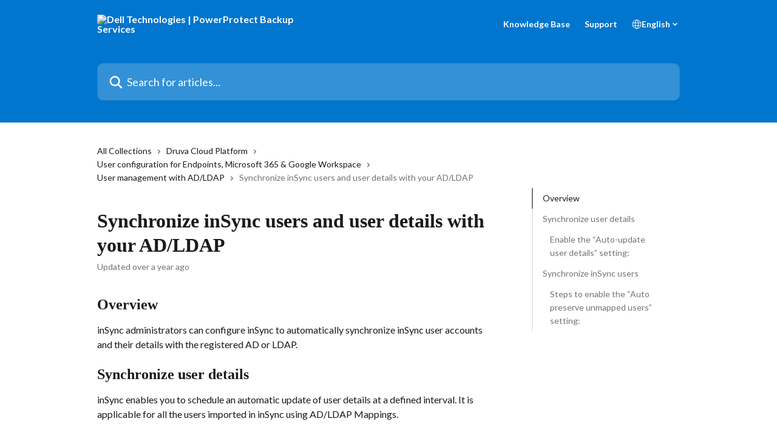

--- FILE ---
content_type: text/html; charset=utf-8
request_url: https://dell-help.druva.com/en/articles/8830840-synchronize-insync-users-and-user-details-with-your-ad-ldap
body_size: 17433
content:
<!DOCTYPE html><html lang="en"><head><meta charSet="utf-8" data-next-head=""/><title data-next-head="">Synchronize inSync users and user details with your AD/LDAP | Dell Technologies | PowerProtect Backup Services</title><meta property="og:title" content="Synchronize inSync users and user details with your AD/LDAP | Dell Technologies | PowerProtect Backup Services" data-next-head=""/><meta name="twitter:title" content="Synchronize inSync users and user details with your AD/LDAP | Dell Technologies | PowerProtect Backup Services" data-next-head=""/><meta property="og:description" content="" data-next-head=""/><meta name="twitter:description" content="" data-next-head=""/><meta name="description" content="" data-next-head=""/><meta property="og:type" content="article" data-next-head=""/><meta name="robots" content="all" data-next-head=""/><meta name="viewport" content="width=device-width, initial-scale=1" data-next-head=""/><link href="https://intercom.help/dell-prod-help-center/assets/favicon" rel="icon" data-next-head=""/><link rel="canonical" href="https://dell-help.druva.com/en/articles/8830840-synchronize-insync-users-and-user-details-with-your-ad-ldap" data-next-head=""/><link rel="alternate" href="https://dell-help.druva.com/en/articles/8830840-synchronize-insync-users-and-user-details-with-your-ad-ldap" hrefLang="en" data-next-head=""/><link rel="alternate" href="https://dell-help.druva.com/en/articles/8830840-synchronize-insync-users-and-user-details-with-your-ad-ldap" hrefLang="x-default" data-next-head=""/><link nonce="4Iy91WVa++4QIn5adPJ3ZqFbG2lA/O8NRvXXUv5g7x0=" rel="preload" href="https://static.intercomassets.com/_next/static/css/3141721a1e975790.css" as="style"/><link nonce="4Iy91WVa++4QIn5adPJ3ZqFbG2lA/O8NRvXXUv5g7x0=" rel="stylesheet" href="https://static.intercomassets.com/_next/static/css/3141721a1e975790.css" data-n-g=""/><link nonce="4Iy91WVa++4QIn5adPJ3ZqFbG2lA/O8NRvXXUv5g7x0=" rel="preload" href="https://static.intercomassets.com/_next/static/css/478e7021f61ff7f6.css" as="style"/><link nonce="4Iy91WVa++4QIn5adPJ3ZqFbG2lA/O8NRvXXUv5g7x0=" rel="stylesheet" href="https://static.intercomassets.com/_next/static/css/478e7021f61ff7f6.css"/><link nonce="4Iy91WVa++4QIn5adPJ3ZqFbG2lA/O8NRvXXUv5g7x0=" rel="preload" href="https://static.intercomassets.com/_next/static/css/2b420b27f78df33f.css" as="style"/><link nonce="4Iy91WVa++4QIn5adPJ3ZqFbG2lA/O8NRvXXUv5g7x0=" rel="stylesheet" href="https://static.intercomassets.com/_next/static/css/2b420b27f78df33f.css"/><noscript data-n-css="4Iy91WVa++4QIn5adPJ3ZqFbG2lA/O8NRvXXUv5g7x0="></noscript><script defer="" nonce="4Iy91WVa++4QIn5adPJ3ZqFbG2lA/O8NRvXXUv5g7x0=" nomodule="" src="https://static.intercomassets.com/_next/static/chunks/polyfills-42372ed130431b0a.js"></script><script defer="" src="https://static.intercomassets.com/_next/static/chunks/4065.dc03f823da24a99e.js" nonce="4Iy91WVa++4QIn5adPJ3ZqFbG2lA/O8NRvXXUv5g7x0="></script><script defer="" src="https://static.intercomassets.com/_next/static/chunks/1200.9e10d77acb556fa6.js" nonce="4Iy91WVa++4QIn5adPJ3ZqFbG2lA/O8NRvXXUv5g7x0="></script><script src="https://static.intercomassets.com/_next/static/chunks/webpack-667cd6b3774ffaeb.js" nonce="4Iy91WVa++4QIn5adPJ3ZqFbG2lA/O8NRvXXUv5g7x0=" defer=""></script><script src="https://static.intercomassets.com/_next/static/chunks/framework-1f1b8d38c1d86c61.js" nonce="4Iy91WVa++4QIn5adPJ3ZqFbG2lA/O8NRvXXUv5g7x0=" defer=""></script><script src="https://static.intercomassets.com/_next/static/chunks/main-2c5e5f2c49cfa8a6.js" nonce="4Iy91WVa++4QIn5adPJ3ZqFbG2lA/O8NRvXXUv5g7x0=" defer=""></script><script src="https://static.intercomassets.com/_next/static/chunks/pages/_app-e1ef7ba820863143.js" nonce="4Iy91WVa++4QIn5adPJ3ZqFbG2lA/O8NRvXXUv5g7x0=" defer=""></script><script src="https://static.intercomassets.com/_next/static/chunks/d0502abb-aa607f45f5026044.js" nonce="4Iy91WVa++4QIn5adPJ3ZqFbG2lA/O8NRvXXUv5g7x0=" defer=""></script><script src="https://static.intercomassets.com/_next/static/chunks/6190-ef428f6633b5a03f.js" nonce="4Iy91WVa++4QIn5adPJ3ZqFbG2lA/O8NRvXXUv5g7x0=" defer=""></script><script src="https://static.intercomassets.com/_next/static/chunks/5729-6d79ddfe1353a77c.js" nonce="4Iy91WVa++4QIn5adPJ3ZqFbG2lA/O8NRvXXUv5g7x0=" defer=""></script><script src="https://static.intercomassets.com/_next/static/chunks/2384-242e4a028ba58b01.js" nonce="4Iy91WVa++4QIn5adPJ3ZqFbG2lA/O8NRvXXUv5g7x0=" defer=""></script><script src="https://static.intercomassets.com/_next/static/chunks/4835-9db7cd232aae5617.js" nonce="4Iy91WVa++4QIn5adPJ3ZqFbG2lA/O8NRvXXUv5g7x0=" defer=""></script><script src="https://static.intercomassets.com/_next/static/chunks/2735-6fafbb9ff4abfca1.js" nonce="4Iy91WVa++4QIn5adPJ3ZqFbG2lA/O8NRvXXUv5g7x0=" defer=""></script><script src="https://static.intercomassets.com/_next/static/chunks/pages/%5BhelpCenterIdentifier%5D/%5Blocale%5D/articles/%5BarticleSlug%5D-0426bb822f2fd459.js" nonce="4Iy91WVa++4QIn5adPJ3ZqFbG2lA/O8NRvXXUv5g7x0=" defer=""></script><script src="https://static.intercomassets.com/_next/static/7e1K3eo3oeKlAsbhZbrHM/_buildManifest.js" nonce="4Iy91WVa++4QIn5adPJ3ZqFbG2lA/O8NRvXXUv5g7x0=" defer=""></script><script src="https://static.intercomassets.com/_next/static/7e1K3eo3oeKlAsbhZbrHM/_ssgManifest.js" nonce="4Iy91WVa++4QIn5adPJ3ZqFbG2lA/O8NRvXXUv5g7x0=" defer=""></script><meta name="sentry-trace" content="608928247f6353b9ef2111e10e0edb3c-b1e3693dc36cac36-0"/><meta name="baggage" content="sentry-environment=production,sentry-release=389cbaa7c7b88427c31f6ff365d99b3236e2d519,sentry-public_key=187f842308a64dea9f1f64d4b1b9c298,sentry-trace_id=608928247f6353b9ef2111e10e0edb3c,sentry-org_id=2129,sentry-sampled=false,sentry-sample_rand=0.15692565264906366,sentry-sample_rate=0"/><style id="__jsx-821679611">:root{--body-bg: rgb(255, 255, 255);
--body-image: none;
--body-bg-rgb: 255, 255, 255;
--body-border: rgb(230, 230, 230);
--body-primary-color: #1a1a1a;
--body-secondary-color: #737373;
--body-reaction-bg: rgb(242, 242, 242);
--body-reaction-text-color: rgb(64, 64, 64);
--body-toc-active-border: #737373;
--body-toc-inactive-border: #f2f2f2;
--body-toc-inactive-color: #737373;
--body-toc-active-font-weight: 400;
--body-table-border: rgb(204, 204, 204);
--body-color: hsl(0, 0%, 0%);
--footer-bg: rgb(0, 118, 206);
--footer-image: none;
--footer-border: rgb(2, 147, 255);
--footer-color: hsl(210, 17%, 98%);
--header-bg: #0076ce;
--header-image: none;
--header-color: #FFFFFF;
--collection-card-bg: rgb(233, 236, 239);
--collection-card-image: none;
--collection-card-color: hsl(201, 98%, 37%);
--card-bg: rgb(255, 255, 255);
--card-border-color: rgb(230, 230, 230);
--card-border-inner-radius: 6px;
--card-border-radius: 8px;
--card-shadow: 0 1px 2px 0 rgb(0 0 0 / 0.05);
--search-bar-border-radius: 10px;
--search-bar-width: 100%;
--ticket-blue-bg-color: #dce1f9;
--ticket-blue-text-color: #334bfa;
--ticket-green-bg-color: #d7efdc;
--ticket-green-text-color: #0f7134;
--ticket-orange-bg-color: #ffebdb;
--ticket-orange-text-color: #b24d00;
--ticket-red-bg-color: #ffdbdb;
--ticket-red-text-color: #df2020;
--header-height: 245px;
--header-subheader-background-color: #0076ce;
--header-subheader-font-color: #FFFFFF;
--content-block-bg: rgb(255, 255, 255);
--content-block-image: none;
--content-block-color: hsl(0, 0%, 10%);
--content-block-button-bg: rgb(0, 121, 196);
--content-block-button-image: none;
--content-block-button-color: hsl(0, 0%, 100%);
--content-block-button-radius: 6px;
--content-block-margin: calc(-50vw + 50%);
--content-block-width: calc(100vw);
--primary-color: hsl(224, 76%, 36%);
--primary-color-alpha-10: hsla(224, 76%, 36%, 0.1);
--primary-color-alpha-60: hsla(224, 76%, 36%, 0.6);
--text-on-primary-color: #ffffff}</style><style id="__jsx-2179010651">:root{--font-family-primary: 'Roboto', 'Roboto Fallback'}</style><style id="__jsx-1812811501">:root{--font-family-secondary: 'Lato', 'Lato Fallback'}</style><style id="__jsx-cf6f0ea00fa5c760">.fade-background.jsx-cf6f0ea00fa5c760{background:radial-gradient(333.38%100%at 50%0%,rgba(var(--body-bg-rgb),0)0%,rgba(var(--body-bg-rgb),.00925356)11.67%,rgba(var(--body-bg-rgb),.0337355)21.17%,rgba(var(--body-bg-rgb),.0718242)28.85%,rgba(var(--body-bg-rgb),.121898)35.03%,rgba(var(--body-bg-rgb),.182336)40.05%,rgba(var(--body-bg-rgb),.251516)44.25%,rgba(var(--body-bg-rgb),.327818)47.96%,rgba(var(--body-bg-rgb),.409618)51.51%,rgba(var(--body-bg-rgb),.495297)55.23%,rgba(var(--body-bg-rgb),.583232)59.47%,rgba(var(--body-bg-rgb),.671801)64.55%,rgba(var(--body-bg-rgb),.759385)70.81%,rgba(var(--body-bg-rgb),.84436)78.58%,rgba(var(--body-bg-rgb),.9551)88.2%,rgba(var(--body-bg-rgb),1)100%),var(--header-image),var(--header-bg);background-size:cover;background-position-x:center}</style><style id="__jsx-27f84a20f81f6ce9">.table-of-contents::-webkit-scrollbar{width:8px}.table-of-contents::-webkit-scrollbar-thumb{background-color:#f2f2f2;border-radius:8px}</style><style id="__jsx-a49d9ef8a9865a27">.table_of_contents.jsx-a49d9ef8a9865a27{max-width:260px;min-width:260px}</style><style id="__jsx-62724fba150252e0">.related_articles section a{color:initial}</style><style id="__jsx-4bed0c08ce36899e">.article_body a:not(.intercom-h2b-button){color:var(--primary-color)}article a.intercom-h2b-button{background-color:var(--primary-color);border:0}.zendesk-article table{overflow-x:scroll!important;display:block!important;height:auto!important}.intercom-interblocks-unordered-nested-list ul,.intercom-interblocks-ordered-nested-list ol{margin-top:16px;margin-bottom:16px}.intercom-interblocks-unordered-nested-list ul .intercom-interblocks-unordered-nested-list ul,.intercom-interblocks-unordered-nested-list ul .intercom-interblocks-ordered-nested-list ol,.intercom-interblocks-ordered-nested-list ol .intercom-interblocks-ordered-nested-list ol,.intercom-interblocks-ordered-nested-list ol .intercom-interblocks-unordered-nested-list ul{margin-top:0;margin-bottom:0}.intercom-interblocks-image a:focus{outline-offset:3px}</style></head><body><div id="__next"><div dir="ltr" class="h-full w-full"><span class="hidden">Copyright 2023. Intercom Inc.

      Licensed under the Apache License, Version 2.0 (the &quot;License&quot;);
      you may not use this file except in compliance with the License.
      You may obtain a copy of the License at

          http://www.apache.org/licenses/LICENSE-2.0

      Unless required by applicable law or agreed to in writing, software
      distributed under the License is distributed on an &quot;AS IS&quot; BASIS,
      WITHOUT WARRANTIES OR CONDITIONS OF ANY KIND, either express or implied.
      See the License for the specific language governing permissions and
      limitations under the License.</span><span class="hidden">Copyright (c) 2023, Intercom, Inc. (legal@intercom.io) with Reserved Font Name &quot;Lato&quot;.
      This Font Software is licensed under the SIL Open Font License, Version 1.1.</span><a href="#main-content" class="sr-only font-bold text-header-color focus:not-sr-only focus:absolute focus:left-4 focus:top-4 focus:z-50" aria-roledescription="Link, Press control-option-right-arrow to exit">Skip to main content</a><main class="header__lite"><header id="header" data-testid="header" class="jsx-cf6f0ea00fa5c760 flex flex-col text-header-color"><section class="relative flex w-full flex-col bg-header-subheader-background-color text-header-subheader-font-color pb-6"><div class="header__meta_wrapper flex justify-center px-5 pt-6 leading-none sm:px-10"><div class="flex items-center w-240" data-testid="subheader-container"><div class="mo__body header__site_name"><div class="header__logo"><a href="/en/"><img src="https://downloads.intercomcdn.com/i/o/bss4b318/698396/1ec00d0c92eb7510ae8ec136c70c/f67535d508b8067c53bb49eb240b6035.png" height="42" alt="Dell Technologies | PowerProtect Backup Services"/></a></div></div><div><div class="flex items-center font-semibold"><div class="flex items-center md:hidden" data-testid="small-screen-children"><button class="flex items-center border-none bg-transparent px-1.5" data-testid="hamburger-menu-button" aria-label="Open menu"><svg width="24" height="24" viewBox="0 0 16 16" xmlns="http://www.w3.org/2000/svg" class="fill-current"><path d="M1.86861 2C1.38889 2 1 2.3806 1 2.85008C1 3.31957 1.38889 3.70017 1.86861 3.70017H14.1314C14.6111 3.70017 15 3.31957 15 2.85008C15 2.3806 14.6111 2 14.1314 2H1.86861Z"></path><path d="M1 8C1 7.53051 1.38889 7.14992 1.86861 7.14992H14.1314C14.6111 7.14992 15 7.53051 15 8C15 8.46949 14.6111 8.85008 14.1314 8.85008H1.86861C1.38889 8.85008 1 8.46949 1 8Z"></path><path d="M1 13.1499C1 12.6804 1.38889 12.2998 1.86861 12.2998H14.1314C14.6111 12.2998 15 12.6804 15 13.1499C15 13.6194 14.6111 14 14.1314 14H1.86861C1.38889 14 1 13.6194 1 13.1499Z"></path></svg></button><div class="fixed right-0 top-0 z-50 h-full w-full hidden" data-testid="hamburger-menu"><div class="flex h-full w-full justify-end bg-black bg-opacity-30"><div class="flex h-fit w-full flex-col bg-white opacity-100 sm:h-full sm:w-1/2"><button class="text-body-font flex items-center self-end border-none bg-transparent pr-6 pt-6" data-testid="hamburger-menu-close-button" aria-label="Close menu"><svg width="24" height="24" viewBox="0 0 16 16" xmlns="http://www.w3.org/2000/svg"><path d="M3.5097 3.5097C3.84165 3.17776 4.37984 3.17776 4.71178 3.5097L7.99983 6.79775L11.2879 3.5097C11.6198 3.17776 12.158 3.17776 12.49 3.5097C12.8219 3.84165 12.8219 4.37984 12.49 4.71178L9.20191 7.99983L12.49 11.2879C12.8219 11.6198 12.8219 12.158 12.49 12.49C12.158 12.8219 11.6198 12.8219 11.2879 12.49L7.99983 9.20191L4.71178 12.49C4.37984 12.8219 3.84165 12.8219 3.5097 12.49C3.17776 12.158 3.17776 11.6198 3.5097 11.2879L6.79775 7.99983L3.5097 4.71178C3.17776 4.37984 3.17776 3.84165 3.5097 3.5097Z"></path></svg></button><nav class="flex flex-col pl-4 text-black"><a target="_blank" rel="noopener noreferrer" href="https://dell-help.druva.com/en/collections/7848486-knowledge-base" class="mx-5 mb-5 text-md no-underline hover:opacity-80 md:mx-3 md:my-0 md:text-base" data-testid="header-link-0">Knowledge Base</a><a target="_blank" rel="noopener noreferrer" href="https://dell-help.druva.com/en/articles/9014285-dell-technologies-customer-support-centers" class="mx-5 mb-5 text-md no-underline hover:opacity-80 md:mx-3 md:my-0 md:text-base" data-testid="header-link-1">Support</a><div class="relative cursor-pointer has-[:focus]:outline"><select class="peer absolute z-10 block h-6 w-full cursor-pointer opacity-0 md:text-base" aria-label="Change language" id="language-selector"><option value="/en/articles/8830840-synchronize-insync-users-and-user-details-with-your-ad-ldap" class="text-black" selected="">English</option></select><div class="mb-10 ml-5 flex items-center gap-1 text-md hover:opacity-80 peer-hover:opacity-80 md:m-0 md:ml-3 md:text-base" aria-hidden="true"><svg id="locale-picker-globe" width="16" height="16" viewBox="0 0 16 16" fill="none" xmlns="http://www.w3.org/2000/svg" class="shrink-0" aria-hidden="true"><path d="M8 15C11.866 15 15 11.866 15 8C15 4.13401 11.866 1 8 1C4.13401 1 1 4.13401 1 8C1 11.866 4.13401 15 8 15Z" stroke="currentColor" stroke-linecap="round" stroke-linejoin="round"></path><path d="M8 15C9.39949 15 10.534 11.866 10.534 8C10.534 4.13401 9.39949 1 8 1C6.60051 1 5.466 4.13401 5.466 8C5.466 11.866 6.60051 15 8 15Z" stroke="currentColor" stroke-linecap="round" stroke-linejoin="round"></path><path d="M1.448 5.75989H14.524" stroke="currentColor" stroke-linecap="round" stroke-linejoin="round"></path><path d="M1.448 10.2402H14.524" stroke="currentColor" stroke-linecap="round" stroke-linejoin="round"></path></svg>English<svg id="locale-picker-arrow" width="16" height="16" viewBox="0 0 16 16" fill="none" xmlns="http://www.w3.org/2000/svg" class="shrink-0" aria-hidden="true"><path d="M5 6.5L8.00093 9.5L11 6.50187" stroke="currentColor" stroke-width="1.5" stroke-linecap="round" stroke-linejoin="round"></path></svg></div></div></nav></div></div></div></div><nav class="hidden items-center md:flex" data-testid="large-screen-children"><a target="_blank" rel="noopener noreferrer" href="https://dell-help.druva.com/en/collections/7848486-knowledge-base" class="mx-5 mb-5 text-md no-underline hover:opacity-80 md:mx-3 md:my-0 md:text-base" data-testid="header-link-0">Knowledge Base</a><a target="_blank" rel="noopener noreferrer" href="https://dell-help.druva.com/en/articles/9014285-dell-technologies-customer-support-centers" class="mx-5 mb-5 text-md no-underline hover:opacity-80 md:mx-3 md:my-0 md:text-base" data-testid="header-link-1">Support</a><div class="relative cursor-pointer has-[:focus]:outline"><select class="peer absolute z-10 block h-6 w-full cursor-pointer opacity-0 md:text-base" aria-label="Change language" id="language-selector"><option value="/en/articles/8830840-synchronize-insync-users-and-user-details-with-your-ad-ldap" class="text-black" selected="">English</option></select><div class="mb-10 ml-5 flex items-center gap-1 text-md hover:opacity-80 peer-hover:opacity-80 md:m-0 md:ml-3 md:text-base" aria-hidden="true"><svg id="locale-picker-globe" width="16" height="16" viewBox="0 0 16 16" fill="none" xmlns="http://www.w3.org/2000/svg" class="shrink-0" aria-hidden="true"><path d="M8 15C11.866 15 15 11.866 15 8C15 4.13401 11.866 1 8 1C4.13401 1 1 4.13401 1 8C1 11.866 4.13401 15 8 15Z" stroke="currentColor" stroke-linecap="round" stroke-linejoin="round"></path><path d="M8 15C9.39949 15 10.534 11.866 10.534 8C10.534 4.13401 9.39949 1 8 1C6.60051 1 5.466 4.13401 5.466 8C5.466 11.866 6.60051 15 8 15Z" stroke="currentColor" stroke-linecap="round" stroke-linejoin="round"></path><path d="M1.448 5.75989H14.524" stroke="currentColor" stroke-linecap="round" stroke-linejoin="round"></path><path d="M1.448 10.2402H14.524" stroke="currentColor" stroke-linecap="round" stroke-linejoin="round"></path></svg>English<svg id="locale-picker-arrow" width="16" height="16" viewBox="0 0 16 16" fill="none" xmlns="http://www.w3.org/2000/svg" class="shrink-0" aria-hidden="true"><path d="M5 6.5L8.00093 9.5L11 6.50187" stroke="currentColor" stroke-width="1.5" stroke-linecap="round" stroke-linejoin="round"></path></svg></div></div></nav></div></div></div></div></section><div class="jsx-cf6f0ea00fa5c760 relative flex grow flex-col mb-9 bg-header-bg bg-header-image bg-cover bg-center pb-9 pt-6"><div id="sr-announcement" aria-live="polite" class="jsx-cf6f0ea00fa5c760 sr-only"></div><div class="jsx-cf6f0ea00fa5c760 flex h-full flex-col items-center marker:shrink-0"><section class="relative mx-5 flex h-full w-full flex-col items-center px-5 sm:px-10"><div class="flex h-full max-w-full flex-col w-240 justify-center" data-testid="main-header-container"><div id="search-bar" class="relative w-full"><form action="/en/" autoComplete="off"><div class="flex w-full flex-col items-center"><div class="relative flex w-full sm:w-search-bar"><label for="search-input" class="sr-only">Search for articles...</label><input id="search-input" type="text" autoComplete="off" class="peer w-full rounded-search-bar border border-black-alpha-8 bg-white-alpha-20 p-4 ps-12 font-secondary text-lg text-header-color shadow-search-bar outline-none transition ease-linear placeholder:text-header-color hover:bg-white-alpha-27 hover:shadow-search-bar-hover focus:border-transparent focus:bg-white focus:text-black-10 focus:shadow-search-bar-focused placeholder:focus:text-black-45" placeholder="Search for articles..." name="q" aria-label="Search for articles..." value=""/><div class="absolute inset-y-0 start-0 flex items-center fill-header-color peer-focus-visible:fill-black-45 pointer-events-none ps-5"><svg width="22" height="21" viewBox="0 0 22 21" xmlns="http://www.w3.org/2000/svg" class="fill-inherit" aria-hidden="true"><path fill-rule="evenodd" clip-rule="evenodd" d="M3.27485 8.7001C3.27485 5.42781 5.92757 2.7751 9.19985 2.7751C12.4721 2.7751 15.1249 5.42781 15.1249 8.7001C15.1249 11.9724 12.4721 14.6251 9.19985 14.6251C5.92757 14.6251 3.27485 11.9724 3.27485 8.7001ZM9.19985 0.225098C4.51924 0.225098 0.724854 4.01948 0.724854 8.7001C0.724854 13.3807 4.51924 17.1751 9.19985 17.1751C11.0802 17.1751 12.8176 16.5627 14.2234 15.5265L19.0981 20.4013C19.5961 20.8992 20.4033 20.8992 20.9013 20.4013C21.3992 19.9033 21.3992 19.0961 20.9013 18.5981L16.0264 13.7233C17.0625 12.3176 17.6749 10.5804 17.6749 8.7001C17.6749 4.01948 13.8805 0.225098 9.19985 0.225098Z"></path></svg></div></div></div></form></div></div></section></div></div></header><div class="z-1 flex shrink-0 grow basis-auto justify-center px-5 sm:px-10"><section data-testid="main-content" id="main-content" class="max-w-full w-240"><section data-testid="article-section" class="section section__article"><div class="flex-row-reverse justify-between flex"><div class="jsx-a49d9ef8a9865a27 w-61 sticky top-8 ml-7 max-w-61 self-start max-lg:hidden mt-16"><div class="jsx-27f84a20f81f6ce9 table-of-contents max-h-[calc(100vh-96px)] overflow-y-auto rounded-2xl text-body-primary-color hover:text-primary max-lg:border max-lg:border-solid max-lg:border-body-border max-lg:shadow-solid-1"><div data-testid="toc-dropdown" class="jsx-27f84a20f81f6ce9 hidden cursor-pointer justify-between border-b max-lg:flex max-lg:flex-row max-lg:border-x-0 max-lg:border-t-0 max-lg:border-solid max-lg:border-b-body-border"><div class="jsx-27f84a20f81f6ce9 my-2 max-lg:pl-4">Table of contents</div><div class="jsx-27f84a20f81f6ce9 "><svg class="ml-2 mr-4 mt-3 transition-transform" transform="rotate(180)" width="16" height="16" fill="none" xmlns="http://www.w3.org/2000/svg"><path fill-rule="evenodd" clip-rule="evenodd" d="M3.93353 5.93451C4.24595 5.62209 4.75248 5.62209 5.0649 5.93451L7.99922 8.86882L10.9335 5.93451C11.246 5.62209 11.7525 5.62209 12.0649 5.93451C12.3773 6.24693 12.3773 6.75346 12.0649 7.06588L8.5649 10.5659C8.25249 10.8783 7.74595 10.8783 7.43353 10.5659L3.93353 7.06588C3.62111 6.75346 3.62111 6.24693 3.93353 5.93451Z" fill="currentColor"></path></svg></div></div><div data-testid="toc-body" class="jsx-27f84a20f81f6ce9 my-2"><section data-testid="toc-section-0" class="jsx-27f84a20f81f6ce9 flex border-y-0 border-e-0 border-s-2 border-solid py-1.5 max-lg:border-none border-body-toc-active-border px-4"><a id="#h_b1e2972ae1" href="#h_b1e2972ae1" data-testid="toc-link-0" class="jsx-27f84a20f81f6ce9 w-full no-underline hover:text-body-primary-color max-lg:inline-block max-lg:text-body-primary-color max-lg:hover:text-primary lg:text-base font-toc-active text-body-primary-color"></a></section><section data-testid="toc-section-1" class="jsx-27f84a20f81f6ce9 flex border-y-0 border-e-0 border-s-2 border-solid py-1.5 max-lg:border-none px-4"><a id="#h_8f28af496f" href="#h_8f28af496f" data-testid="toc-link-1" class="jsx-27f84a20f81f6ce9 w-full no-underline hover:text-body-primary-color max-lg:inline-block max-lg:text-body-primary-color max-lg:hover:text-primary lg:text-base text-body-toc-inactive-color"></a></section><section data-testid="toc-section-2" class="jsx-27f84a20f81f6ce9 flex border-y-0 border-e-0 border-s-2 border-solid py-1.5 max-lg:border-none px-7"><a id="#h_4c02abf241" href="#h_4c02abf241" data-testid="toc-link-2" class="jsx-27f84a20f81f6ce9 w-full no-underline hover:text-body-primary-color max-lg:inline-block max-lg:text-body-primary-color max-lg:hover:text-primary lg:text-base text-body-toc-inactive-color"></a></section><section data-testid="toc-section-3" class="jsx-27f84a20f81f6ce9 flex border-y-0 border-e-0 border-s-2 border-solid py-1.5 max-lg:border-none px-4"><a id="#h_007e819d3e" href="#h_007e819d3e" data-testid="toc-link-3" class="jsx-27f84a20f81f6ce9 w-full no-underline hover:text-body-primary-color max-lg:inline-block max-lg:text-body-primary-color max-lg:hover:text-primary lg:text-base text-body-toc-inactive-color"></a></section><section data-testid="toc-section-4" class="jsx-27f84a20f81f6ce9 flex border-y-0 border-e-0 border-s-2 border-solid py-1.5 max-lg:border-none px-7"><a id="#h_ba81def676" href="#h_ba81def676" data-testid="toc-link-4" class="jsx-27f84a20f81f6ce9 w-full no-underline hover:text-body-primary-color max-lg:inline-block max-lg:text-body-primary-color max-lg:hover:text-primary lg:text-base text-body-toc-inactive-color"></a></section></div></div></div><div class="relative z-3 w-full lg:max-w-160 "><div class="flex pb-6 max-md:pb-2 lg:max-w-160"><div tabindex="-1" class="focus:outline-none"><div class="flex flex-wrap items-baseline pb-4 text-base" tabindex="0" role="navigation" aria-label="Breadcrumb"><a href="/en/" class="pr-2 text-body-primary-color no-underline hover:text-body-secondary-color">All Collections</a><div class="pr-2" aria-hidden="true"><svg width="6" height="10" viewBox="0 0 6 10" class="block h-2 w-2 fill-body-secondary-color rtl:rotate-180" xmlns="http://www.w3.org/2000/svg"><path fill-rule="evenodd" clip-rule="evenodd" d="M0.648862 0.898862C0.316916 1.23081 0.316916 1.769 0.648862 2.10094L3.54782 4.9999L0.648862 7.89886C0.316916 8.23081 0.316917 8.769 0.648862 9.10094C0.980808 9.43289 1.519 9.43289 1.85094 9.10094L5.35094 5.60094C5.68289 5.269 5.68289 4.73081 5.35094 4.39886L1.85094 0.898862C1.519 0.566916 0.980807 0.566916 0.648862 0.898862Z"></path></svg></div><a href="https://dell-help.druva.com/en/collections/7930794-druva-cloud-platform" class="pr-2 text-body-primary-color no-underline hover:text-body-secondary-color" data-testid="breadcrumb-0">Druva Cloud Platform</a><div class="pr-2" aria-hidden="true"><svg width="6" height="10" viewBox="0 0 6 10" class="block h-2 w-2 fill-body-secondary-color rtl:rotate-180" xmlns="http://www.w3.org/2000/svg"><path fill-rule="evenodd" clip-rule="evenodd" d="M0.648862 0.898862C0.316916 1.23081 0.316916 1.769 0.648862 2.10094L3.54782 4.9999L0.648862 7.89886C0.316916 8.23081 0.316917 8.769 0.648862 9.10094C0.980808 9.43289 1.519 9.43289 1.85094 9.10094L5.35094 5.60094C5.68289 5.269 5.68289 4.73081 5.35094 4.39886L1.85094 0.898862C1.519 0.566916 0.980807 0.566916 0.648862 0.898862Z"></path></svg></div><a href="https://dell-help.druva.com/en/collections/11547734-user-configuration-for-endpoints-microsoft-365-google-workspace" class="pr-2 text-body-primary-color no-underline hover:text-body-secondary-color" data-testid="breadcrumb-1">User configuration for Endpoints, Microsoft 365 &amp; Google Workspace</a><div class="pr-2" aria-hidden="true"><svg width="6" height="10" viewBox="0 0 6 10" class="block h-2 w-2 fill-body-secondary-color rtl:rotate-180" xmlns="http://www.w3.org/2000/svg"><path fill-rule="evenodd" clip-rule="evenodd" d="M0.648862 0.898862C0.316916 1.23081 0.316916 1.769 0.648862 2.10094L3.54782 4.9999L0.648862 7.89886C0.316916 8.23081 0.316917 8.769 0.648862 9.10094C0.980808 9.43289 1.519 9.43289 1.85094 9.10094L5.35094 5.60094C5.68289 5.269 5.68289 4.73081 5.35094 4.39886L1.85094 0.898862C1.519 0.566916 0.980807 0.566916 0.648862 0.898862Z"></path></svg></div><a href="https://dell-help.druva.com/en/collections/7930996-user-management-with-ad-ldap" class="pr-2 text-body-primary-color no-underline hover:text-body-secondary-color" data-testid="breadcrumb-2">User management with AD/LDAP</a><div class="pr-2" aria-hidden="true"><svg width="6" height="10" viewBox="0 0 6 10" class="block h-2 w-2 fill-body-secondary-color rtl:rotate-180" xmlns="http://www.w3.org/2000/svg"><path fill-rule="evenodd" clip-rule="evenodd" d="M0.648862 0.898862C0.316916 1.23081 0.316916 1.769 0.648862 2.10094L3.54782 4.9999L0.648862 7.89886C0.316916 8.23081 0.316917 8.769 0.648862 9.10094C0.980808 9.43289 1.519 9.43289 1.85094 9.10094L5.35094 5.60094C5.68289 5.269 5.68289 4.73081 5.35094 4.39886L1.85094 0.898862C1.519 0.566916 0.980807 0.566916 0.648862 0.898862Z"></path></svg></div><div class="text-body-secondary-color">Synchronize inSync users and user details with your AD/LDAP</div></div></div></div><div class=""><div class="article intercom-force-break"><div class="mb-10 max-lg:mb-6"><div class="flex flex-col gap-4"><div class="flex flex-col"><h1 class="mb-1 font-primary text-2xl font-bold leading-10 text-body-primary-color">Synchronize inSync users and user details with your AD/LDAP</h1></div><div class="avatar"><div class="avatar__info -mt-0.5 text-base"><span class="text-body-secondary-color"> <!-- -->Updated over a year ago</span></div></div></div></div><div class="jsx-4bed0c08ce36899e flex-col"><div class="jsx-4bed0c08ce36899e mb-7 ml-0 text-md max-messenger:mb-6 lg:hidden"><div class="jsx-27f84a20f81f6ce9 table-of-contents max-h-[calc(100vh-96px)] overflow-y-auto rounded-2xl text-body-primary-color hover:text-primary max-lg:border max-lg:border-solid max-lg:border-body-border max-lg:shadow-solid-1"><div data-testid="toc-dropdown" class="jsx-27f84a20f81f6ce9 hidden cursor-pointer justify-between border-b max-lg:flex max-lg:flex-row max-lg:border-x-0 max-lg:border-t-0 max-lg:border-solid max-lg:border-b-body-border border-b-0"><div class="jsx-27f84a20f81f6ce9 my-2 max-lg:pl-4">Table of contents</div><div class="jsx-27f84a20f81f6ce9 "><svg class="ml-2 mr-4 mt-3 transition-transform" transform="" width="16" height="16" fill="none" xmlns="http://www.w3.org/2000/svg"><path fill-rule="evenodd" clip-rule="evenodd" d="M3.93353 5.93451C4.24595 5.62209 4.75248 5.62209 5.0649 5.93451L7.99922 8.86882L10.9335 5.93451C11.246 5.62209 11.7525 5.62209 12.0649 5.93451C12.3773 6.24693 12.3773 6.75346 12.0649 7.06588L8.5649 10.5659C8.25249 10.8783 7.74595 10.8783 7.43353 10.5659L3.93353 7.06588C3.62111 6.75346 3.62111 6.24693 3.93353 5.93451Z" fill="currentColor"></path></svg></div></div><div data-testid="toc-body" class="jsx-27f84a20f81f6ce9 hidden my-2"><section data-testid="toc-section-0" class="jsx-27f84a20f81f6ce9 flex border-y-0 border-e-0 border-s-2 border-solid py-1.5 max-lg:border-none border-body-toc-active-border px-4"><a id="#h_b1e2972ae1" href="#h_b1e2972ae1" data-testid="toc-link-0" class="jsx-27f84a20f81f6ce9 w-full no-underline hover:text-body-primary-color max-lg:inline-block max-lg:text-body-primary-color max-lg:hover:text-primary lg:text-base font-toc-active text-body-primary-color"></a></section><section data-testid="toc-section-1" class="jsx-27f84a20f81f6ce9 flex border-y-0 border-e-0 border-s-2 border-solid py-1.5 max-lg:border-none px-4"><a id="#h_8f28af496f" href="#h_8f28af496f" data-testid="toc-link-1" class="jsx-27f84a20f81f6ce9 w-full no-underline hover:text-body-primary-color max-lg:inline-block max-lg:text-body-primary-color max-lg:hover:text-primary lg:text-base text-body-toc-inactive-color"></a></section><section data-testid="toc-section-2" class="jsx-27f84a20f81f6ce9 flex border-y-0 border-e-0 border-s-2 border-solid py-1.5 max-lg:border-none px-7"><a id="#h_4c02abf241" href="#h_4c02abf241" data-testid="toc-link-2" class="jsx-27f84a20f81f6ce9 w-full no-underline hover:text-body-primary-color max-lg:inline-block max-lg:text-body-primary-color max-lg:hover:text-primary lg:text-base text-body-toc-inactive-color"></a></section><section data-testid="toc-section-3" class="jsx-27f84a20f81f6ce9 flex border-y-0 border-e-0 border-s-2 border-solid py-1.5 max-lg:border-none px-4"><a id="#h_007e819d3e" href="#h_007e819d3e" data-testid="toc-link-3" class="jsx-27f84a20f81f6ce9 w-full no-underline hover:text-body-primary-color max-lg:inline-block max-lg:text-body-primary-color max-lg:hover:text-primary lg:text-base text-body-toc-inactive-color"></a></section><section data-testid="toc-section-4" class="jsx-27f84a20f81f6ce9 flex border-y-0 border-e-0 border-s-2 border-solid py-1.5 max-lg:border-none px-7"><a id="#h_ba81def676" href="#h_ba81def676" data-testid="toc-link-4" class="jsx-27f84a20f81f6ce9 w-full no-underline hover:text-body-primary-color max-lg:inline-block max-lg:text-body-primary-color max-lg:hover:text-primary lg:text-base text-body-toc-inactive-color"></a></section></div></div></div><div class="jsx-4bed0c08ce36899e article_body"><article class="jsx-4bed0c08ce36899e "><div class="intercom-interblocks-heading intercom-interblocks-align-left"><h1 id="h_b1e2972ae1">Overview</h1></div><div class="intercom-interblocks-paragraph no-margin intercom-interblocks-align-left"><p>inSync administrators can configure inSync to automatically synchronize inSync user accounts and their details with the registered AD or LDAP.</p></div><div class="intercom-interblocks-paragraph no-margin intercom-interblocks-align-left"><p> </p></div><div class="intercom-interblocks-heading intercom-interblocks-align-left"><h1 id="h_8f28af496f">Synchronize user details</h1></div><div class="intercom-interblocks-paragraph no-margin intercom-interblocks-align-left"><p>inSync enables you to schedule an automatic update of user details at a defined interval. It is applicable for all the users imported in inSync using AD/LDAP Mappings.</p></div><div class="intercom-interblocks-paragraph no-margin intercom-interblocks-align-left"><p> </p></div><div class="intercom-interblocks-paragraph no-margin intercom-interblocks-align-left"><p>The following information is automatically updated when you enable the <b>Auto-update user details</b> setting in inSync:</p></div><div class="intercom-interblocks-paragraph no-margin intercom-interblocks-align-left"><p> </p></div><div class="intercom-interblocks-unordered-nested-list"><ul><li><div class="intercom-interblocks-paragraph no-margin intercom-interblocks-align-left"><p>inSync user name</p></div></li><li><div class="intercom-interblocks-paragraph no-margin intercom-interblocks-align-left"><p>inSync user email address</p></div></li><li><div class="intercom-interblocks-paragraph no-margin intercom-interblocks-align-left"><p>inSync user AD/LDAP user name</p></div></li></ul></div><div class="intercom-interblocks-paragraph no-margin intercom-interblocks-align-left"><p>The frequency for a scan is defined by <a href="https://dell-help.druva.com/en/articles/8830841-configure-the-user-import-or-sync-frequency">Auto sync interval</a> under AD/LDAP settings.</p></div><div class="intercom-interblocks-paragraph no-margin intercom-interblocks-align-left"><p> </p></div><div class="intercom-interblocks-horizontal-rule"><hr/></div><div class="intercom-interblocks-paragraph no-margin intercom-interblocks-align-left"><p><b>📝 Note</b></p></div><div class="intercom-interblocks-paragraph no-margin intercom-interblocks-align-left"><p> </p></div><div class="intercom-interblocks-unordered-nested-list"><ul><li><div class="intercom-interblocks-paragraph no-margin intercom-interblocks-align-left"><p><i>inSync updates the user name only if the CN (Common Name) or UPN of the user based on the AD/LDAP Mapping configuration.</i></p></div></li><li><div class="intercom-interblocks-paragraph no-margin intercom-interblocks-align-left"><p><i>You can only synchronize user details for whom you imported using your AD/LDAP. You cannot synchronize user details whom you added individually or through a CSV file.</i></p></div></li><li><div class="intercom-interblocks-paragraph no-margin intercom-interblocks-align-left"><p><i>When enabled, this setting is applicable to all the AD/LDAP Mappings defined in inSync.</i></p></div></li></ul></div><div class="intercom-interblocks-horizontal-rule"><hr/></div><div class="intercom-interblocks-subheading intercom-interblocks-align-left"><h2 id="h_4c02abf241">Enable the “Auto-update user details” setting:</h2></div><div class="intercom-interblocks-paragraph no-margin intercom-interblocks-align-left"><p>To enable the <b>Auto-update user details </b>setting<b>:</b></p></div><div class="intercom-interblocks-paragraph no-margin intercom-interblocks-align-left"><p> </p></div><div class="intercom-interblocks-ordered-nested-list"><ol><li><div class="intercom-interblocks-paragraph no-margin intercom-interblocks-align-left"><p>Within the inSync console, navigate to the “<b>Users</b>” page and click on the “<b>User Provisioning Link</b>” on the left-hand side of the page.</p></div></li><li><div class="intercom-interblocks-paragraph no-margin intercom-interblocks-align-left"><p>Under the “<b>Summary</b>” section of the “<b>User Provisioning</b>” page, click on the button with three vertical dots at the top left-hand corner and click on the “<b>Edit</b>” link from the drop-down menu.</p></div></li><li><div class="intercom-interblocks-paragraph no-margin intercom-interblocks-align-left"><p>The “AD/LDAP Settings” window will appear. Fill in the checkbox for the “<b>Auto update user details</b>” option and click on the “<b>Save</b>” button.</p></div></li></ol></div><div class="intercom-interblocks-paragraph no-margin intercom-interblocks-align-left"><p>inSync now automatically queries your AD/LDAP for user details at the defined interval and updates them in inSync.</p></div><div class="intercom-interblocks-paragraph no-margin intercom-interblocks-align-left"><p> </p></div><div class="intercom-interblocks-heading intercom-interblocks-align-left"><h1 id="h_007e819d3e">Synchronize inSync users</h1></div><div class="intercom-interblocks-paragraph no-margin intercom-interblocks-align-left"><p>When configured, inSync automatically, at a defined interval, scans your AD/LDAP and performs the following actions:</p></div><div class="intercom-interblocks-paragraph no-margin intercom-interblocks-align-left"><p> </p></div><div class="intercom-interblocks-unordered-nested-list"><ul><li><div class="intercom-interblocks-paragraph no-margin intercom-interblocks-align-left"><p>Imports any new user added to AD/LDAP, which matches the AD/LDAP mapping criteria and creates a new user in Druva inSync. Auto-import of users can be configured while creating the AD/LDAP mapping. For more information, see <a href="https://dell-help.druva.com/en/articles/8830835-import-users-from-your-ad-ldap">Import users from your AD/LDAP</a>.</p></div></li><li><div class="intercom-interblocks-paragraph no-margin intercom-interblocks-align-left"><p>Updates user details of users managed using AD or LDAP.</p></div></li><li><div class="intercom-interblocks-paragraph no-margin intercom-interblocks-align-left"><p>Preserve any inSync user who has been disabled in your AD/LDAP.</p></div></li><li><div class="intercom-interblocks-paragraph no-margin intercom-interblocks-align-left"><p>Identifies and enables users who are currently preserved in inSync but now enabled in AD/LDAP and fall under an AD/LDAP Mapping defined in inSync.</p></div></li><li><div class="intercom-interblocks-paragraph no-margin intercom-interblocks-align-left"><p>Deletes the preserved user accounts based on the <a href="https://dell-help.druva.com/en/articles/8830767-update-a-profile">Data Preservation</a> settings defined in the profile associated with the user.</p></div></li></ul></div><div class="intercom-interblocks-paragraph no-margin intercom-interblocks-align-left"><p>The frequency for the scan is defined by <a href="https://dell-help.druva.com/en/articles/8830841-configure-the-user-import-or-sync-frequency">Auto sync interval</a> under AD/LDAP settings.</p></div><div class="intercom-interblocks-paragraph no-margin intercom-interblocks-align-left"><p> </p></div><div class="intercom-interblocks-paragraph no-margin intercom-interblocks-align-left"><p><b>Example</b></p></div><div class="intercom-interblocks-paragraph no-margin intercom-interblocks-align-left"><p> </p></div><div class="intercom-interblocks-paragraph no-margin intercom-interblocks-align-left"><p>The following example helps you understand the synchronization of users in Druva inSync with your AD/LDAP.</p></div><div class="intercom-interblocks-paragraph no-margin intercom-interblocks-align-left"><p> </p></div><div class="intercom-interblocks-paragraph no-margin intercom-interblocks-align-left"><p>Assume you are managing an AD user in inSync. The inSync profile associated with the user has the following Data Preservation settings:</p></div><div class="intercom-interblocks-paragraph no-margin intercom-interblocks-align-left"><p> </p></div><div class="intercom-interblocks-unordered-nested-list"><ul><li><div class="intercom-interblocks-paragraph no-margin intercom-interblocks-align-left"><p><b>Auto delete preserved users - Yes</b></p></div></li><li><div class="intercom-interblocks-paragraph no-margin intercom-interblocks-align-left"><p><b>Auto delete after - 45 days</b></p></div></li></ul></div><div class="intercom-interblocks-paragraph no-margin intercom-interblocks-align-left"><p>The Auto-sync interval is set to 24 hours.</p></div><div class="intercom-interblocks-paragraph no-margin intercom-interblocks-align-left"><p> </p></div><div class="intercom-interblocks-paragraph no-margin intercom-interblocks-align-left"><p>If you disable the user in AD, when inSync scans your AD/LDAP as per the defined auto-sync interval, inSync preserves the user in inSync Management Console. If the user stays in the preserved state for the next 45 days, inSync checks the inSync Connector connection status, and if connected, deletes the preserved user.</p></div><div class="intercom-interblocks-paragraph no-margin intercom-interblocks-align-left"><p> </p></div><div class="intercom-interblocks-horizontal-rule"><hr/></div><div class="intercom-interblocks-paragraph no-margin intercom-interblocks-align-left"><p><b>📝 Note</b></p></div><div class="intercom-interblocks-paragraph no-margin intercom-interblocks-align-left"><p> </p></div><div class="intercom-interblocks-unordered-nested-list"><ul><li><div class="intercom-interblocks-paragraph no-margin intercom-interblocks-align-left"><p><i>You can only synchronize users whom you imported using your AD/LDAP. You cannot synchronize users whom you added individually or through a CSV file.</i></p></div></li><li><div class="intercom-interblocks-paragraph no-margin intercom-interblocks-align-left"><p><i>When enabled, this setting applies to all the AD/LDAP Mappings defined in inSync.</i></p></div></li><li><div class="intercom-interblocks-paragraph no-margin intercom-interblocks-align-left"><p><i>Only inSync users who are auto-preserved are marked as Active as part of the auto-sync process. Deleted users cannot be enabled again.</i></p></div></li><li><div class="intercom-interblocks-paragraph no-margin intercom-interblocks-align-left"><p><i>If a user account is preserved, such user account must be part of the AD/LDAP Mapping. If the preserved user account does not fall under any AD/LDAP mapping, it is automatically deleted based on the Data Preservation settings defined in the profile associated with the user account.</i></p></div></li><li><div class="intercom-interblocks-paragraph no-margin intercom-interblocks-align-left"><p><i>Before deleting user accounts that are managed using AD or LDAP, inSync checks the status of the inSync Connectors mapped with Druva (independent of whether an AD mapping exists or not). inSync deletes the preserved user only if a connection between the inSync Connector and Druva exists.</i></p></div></li></ul></div><div class="intercom-interblocks-horizontal-rule"><hr/></div><div class="intercom-interblocks-subheading intercom-interblocks-align-left"><h2 id="h_ba81def676">Steps to enable the “Auto preserve unmapped users” setting:</h2></div><div class="intercom-interblocks-paragraph no-margin intercom-interblocks-align-left"><p>With the latest AD management functionality to manage Druva administrators using Active Directory/LDAP, if you&#x27;re currently using or plan to use AD/LDAP for administrator management, it&#x27;s crucial to upgrade to the latest version of the inSync Connector.</p></div><div class="intercom-interblocks-paragraph no-margin intercom-interblocks-align-left"><p> </p></div><div class="intercom-interblocks-paragraph no-margin intercom-interblocks-align-left"><p>inSync allows you to auto-preserve users who might fall out of the AD/LDAP mapping rule but still stay active in inSync. As an administrator, you can decide whether to keep such users active or mark them as preserved in inSync.</p></div><div class="intercom-interblocks-paragraph no-margin intercom-interblocks-align-left"><p> </p></div><div class="intercom-interblocks-paragraph no-margin intercom-interblocks-align-left"><p>Behavior of <b>Auto preserve unmapped user</b> settings:</p></div><div class="intercom-interblocks-paragraph no-margin intercom-interblocks-align-left"><p> </p></div><div class="intercom-interblocks-paragraph no-margin intercom-interblocks-align-left"><p><b>If enabled</b>:</p></div><div class="intercom-interblocks-paragraph no-margin intercom-interblocks-align-left"><p> </p></div><div class="intercom-interblocks-paragraph no-margin intercom-interblocks-align-left"><p>Users are moved to the Preserved state if:</p></div><div class="intercom-interblocks-paragraph no-margin intercom-interblocks-align-left"><p> </p></div><div class="intercom-interblocks-unordered-nested-list"><ul><li><div class="intercom-interblocks-paragraph no-margin intercom-interblocks-align-left"><p>They are deleted from your AD/LDAP directory</p></div></li><li><div class="intercom-interblocks-paragraph no-margin intercom-interblocks-align-left"><p>They do not exist in the Mapping</p></div></li></ul></div><div class="intercom-interblocks-paragraph no-margin intercom-interblocks-align-left"><p><b>If disabled</b>:</p></div><div class="intercom-interblocks-paragraph no-margin intercom-interblocks-align-left"><p> </p></div><div class="intercom-interblocks-paragraph no-margin intercom-interblocks-align-left"><p>Users are not moved to the Preserved state if:</p></div><div class="intercom-interblocks-paragraph no-margin intercom-interblocks-align-left"><p> </p></div><div class="intercom-interblocks-unordered-nested-list"><ul><li><div class="intercom-interblocks-paragraph no-margin intercom-interblocks-align-left"><p>They are deleted from your AD/LDAP directory</p></div></li><li><div class="intercom-interblocks-paragraph no-margin intercom-interblocks-align-left"><p>They do not exist in the Mapping</p></div></li></ul></div><div class="intercom-interblocks-horizontal-rule"><hr/></div><div class="intercom-interblocks-paragraph no-margin intercom-interblocks-align-left"><p><b>📝Note: </b></p></div><div class="intercom-interblocks-paragraph no-margin intercom-interblocks-align-left"><p> </p></div><div class="intercom-interblocks-paragraph no-margin intercom-interblocks-align-left"><p>With the <b>latest AD/LDAP Connectors</b>, users marked as &quot;Disabled&quot; in your AD/LDAP will be automatically set to <b>Preserved</b> regardless of the <b>Auto-preserve Unmapped Users</b> setting.</p></div><div class="intercom-interblocks-paragraph no-margin intercom-interblocks-align-left"><p> </p></div><div class="intercom-interblocks-paragraph no-margin intercom-interblocks-align-left"><p>(For old <b>AD/LDAP connectors</b>, if the &quot;<b>Auto Preserve Unmapped User</b>&quot; option is <b>enabled</b> and users are disabled in the AD/LDAP directory, those users are preserved in inSync. Similarly, if the &quot;<b>Auto Preserve Unmapped User</b>&quot; option is <b>disabled</b>, such disabled users are not preserved in inSync)</p></div><div class="intercom-interblocks-paragraph no-margin intercom-interblocks-align-left"><p> </p></div><div class="intercom-interblocks-horizontal-rule"><hr/></div><div class="intercom-interblocks-paragraph no-margin intercom-interblocks-align-left"><p>To enable <b>Auto preserve unmapped</b> users:</p></div><div class="intercom-interblocks-paragraph no-margin intercom-interblocks-align-left"><p> </p></div><div class="intercom-interblocks-ordered-nested-list"><ol><li><div class="intercom-interblocks-paragraph no-margin intercom-interblocks-align-left"><p>From the Endpoints console, navigate to the “<b>Users</b>”-&gt; <b>User Provisioning.</b></p></div></li><li><div class="intercom-interblocks-paragraph no-margin intercom-interblocks-align-left"><p>Under the “<b>Summary</b>” section of the “<b>User Provisioning</b>” page, click on the button with the three vertical dots on the top, left-hand corner and click on the “<b>Edit</b>” link from the drop-down menu.</p></div></li><li><div class="intercom-interblocks-paragraph no-margin intercom-interblocks-align-left"><p>The “AD/LDAP Settings” window will appear. Fill in the checkbox for the “<b>Auto preserve unmapped users</b>” option and click on the “<b>Save</b>” button.</p></div></li></ol></div><section class="jsx-62724fba150252e0 related_articles my-6"><hr class="jsx-62724fba150252e0 my-6 sm:my-8"/><div class="jsx-62724fba150252e0 mb-3 text-xl font-bold">Related Articles</div><section class="flex flex-col rounded-card border border-solid border-card-border bg-card-bg p-2 sm:p-3"><a class="duration-250 group/article flex flex-row justify-between gap-2 py-2 no-underline transition ease-linear hover:bg-primary-alpha-10 hover:text-primary sm:rounded-card-inner sm:py-3 rounded-card-inner px-3" href="https://dell-help.druva.com/en/articles/8812105-troubleshoot-auto-preserve-unmapped-users-is-not-working-in-insync-cloud" data-testid="article-link"><div class="flex flex-col p-0"><span class="m-0 text-md text-body-primary-color group-hover/article:text-primary">Troubleshoot - &#x27;Auto-Preserve Unmapped Users&#x27; is not working in inSync Cloud</span></div><div class="flex shrink-0 flex-col justify-center p-0"><svg class="block h-4 w-4 text-primary ltr:-rotate-90 rtl:rotate-90" fill="currentColor" viewBox="0 0 20 20" xmlns="http://www.w3.org/2000/svg"><path fill-rule="evenodd" d="M5.293 7.293a1 1 0 011.414 0L10 10.586l3.293-3.293a1 1 0 111.414 1.414l-4 4a1 1 0 01-1.414 0l-4-4a1 1 0 010-1.414z" clip-rule="evenodd"></path></svg></div></a><a class="duration-250 group/article flex flex-row justify-between gap-2 py-2 no-underline transition ease-linear hover:bg-primary-alpha-10 hover:text-primary sm:rounded-card-inner sm:py-3 rounded-card-inner px-3" href="https://dell-help.druva.com/en/articles/8812563-ad-mapping-faqs" data-testid="article-link"><div class="flex flex-col p-0"><span class="m-0 text-md text-body-primary-color group-hover/article:text-primary">AD Mapping FAQs</span></div><div class="flex shrink-0 flex-col justify-center p-0"><svg class="block h-4 w-4 text-primary ltr:-rotate-90 rtl:rotate-90" fill="currentColor" viewBox="0 0 20 20" xmlns="http://www.w3.org/2000/svg"><path fill-rule="evenodd" d="M5.293 7.293a1 1 0 011.414 0L10 10.586l3.293-3.293a1 1 0 111.414 1.414l-4 4a1 1 0 01-1.414 0l-4-4a1 1 0 010-1.414z" clip-rule="evenodd"></path></svg></div></a><a class="duration-250 group/article flex flex-row justify-between gap-2 py-2 no-underline transition ease-linear hover:bg-primary-alpha-10 hover:text-primary sm:rounded-card-inner sm:py-3 rounded-card-inner px-3" href="https://dell-help.druva.com/en/articles/8830842-delete-an-ad-ldap-mapping" data-testid="article-link"><div class="flex flex-col p-0"><span class="m-0 text-md text-body-primary-color group-hover/article:text-primary">Delete an AD/LDAP mapping</span></div><div class="flex shrink-0 flex-col justify-center p-0"><svg class="block h-4 w-4 text-primary ltr:-rotate-90 rtl:rotate-90" fill="currentColor" viewBox="0 0 20 20" xmlns="http://www.w3.org/2000/svg"><path fill-rule="evenodd" d="M5.293 7.293a1 1 0 011.414 0L10 10.586l3.293-3.293a1 1 0 111.414 1.414l-4 4a1 1 0 01-1.414 0l-4-4a1 1 0 010-1.414z" clip-rule="evenodd"></path></svg></div></a><a class="duration-250 group/article flex flex-row justify-between gap-2 py-2 no-underline transition ease-linear hover:bg-primary-alpha-10 hover:text-primary sm:rounded-card-inner sm:py-3 rounded-card-inner px-3" href="https://dell-help.druva.com/en/articles/8830843-modify-an-ad-ldap-mapping" data-testid="article-link"><div class="flex flex-col p-0"><span class="m-0 text-md text-body-primary-color group-hover/article:text-primary">Modify an AD/LDAP Mapping</span></div><div class="flex shrink-0 flex-col justify-center p-0"><svg class="block h-4 w-4 text-primary ltr:-rotate-90 rtl:rotate-90" fill="currentColor" viewBox="0 0 20 20" xmlns="http://www.w3.org/2000/svg"><path fill-rule="evenodd" d="M5.293 7.293a1 1 0 011.414 0L10 10.586l3.293-3.293a1 1 0 111.414 1.414l-4 4a1 1 0 01-1.414 0l-4-4a1 1 0 010-1.414z" clip-rule="evenodd"></path></svg></div></a><a class="duration-250 group/article flex flex-row justify-between gap-2 py-2 no-underline transition ease-linear hover:bg-primary-alpha-10 hover:text-primary sm:rounded-card-inner sm:py-3 rounded-card-inner px-3" href="https://dell-help.druva.com/en/articles/9246540-upgrade-old-ad-ldap-connectors-for-existing-insync-administrators" data-testid="article-link"><div class="flex flex-col p-0"><span class="m-0 text-md text-body-primary-color group-hover/article:text-primary">Upgrade old AD/LDAP Connectors for existing inSync Administrators</span></div><div class="flex shrink-0 flex-col justify-center p-0"><svg class="block h-4 w-4 text-primary ltr:-rotate-90 rtl:rotate-90" fill="currentColor" viewBox="0 0 20 20" xmlns="http://www.w3.org/2000/svg"><path fill-rule="evenodd" d="M5.293 7.293a1 1 0 011.414 0L10 10.586l3.293-3.293a1 1 0 111.414 1.414l-4 4a1 1 0 01-1.414 0l-4-4a1 1 0 010-1.414z" clip-rule="evenodd"></path></svg></div></a></section></section></article></div></div></div></div><div class="intercom-reaction-picker -mb-4 -ml-4 -mr-4 mt-6 rounded-card sm:-mb-2 sm:-ml-1 sm:-mr-1 sm:mt-8" role="group" aria-label="feedback form"><div class="intercom-reaction-prompt">Did this answer your question?</div><div class="intercom-reactions-container"><button class="intercom-reaction" aria-label="Disappointed Reaction" tabindex="0" data-reaction-text="disappointed" aria-pressed="false"><span title="Disappointed">😞</span></button><button class="intercom-reaction" aria-label="Neutral Reaction" tabindex="0" data-reaction-text="neutral" aria-pressed="false"><span title="Neutral">😐</span></button><button class="intercom-reaction" aria-label="Smiley Reaction" tabindex="0" data-reaction-text="smiley" aria-pressed="false"><span title="Smiley">😃</span></button></div></div></div></div></section></section></div><footer id="footer" class="mt-24 shrink-0 bg-footer-bg px-0 py-12 text-left text-base text-footer-color"><div class="shrink-0 grow basis-auto px-5 sm:px-10"><div class="mx-auto max-w-240 sm:w-auto"><div><div class="text-center" data-testid="simple-footer-layout"><div class="align-middle text-lg text-footer-color"><a class="no-underline" href="/en/"><img data-testid="logo-img" src="https://downloads.intercomcdn.com/i/o/484815/366e1e5be9aafd8396cd78a5/a1e19a4a043f04982e50acf66b8036f4.png" alt="Dell Technologies | PowerProtect Backup Services" class="max-h-8 contrast-80 inline"/></a></div><div class="mt-10" data-testid="simple-footer-links"><div class="flex flex-row justify-center"><span><ul data-testid="custom-links" class="mb-4 p-0" id="custom-links"><li class="mx-3 inline-block list-none"><a target="_blank" href="https://druva.com" rel="nofollow noreferrer noopener" data-testid="footer-custom-link-0" class="no-underline">Powered by Druva</a></li><li class="mx-3 inline-block list-none"><a target="_blank" href="https://www.dell.com/learn/us/en/uscorp1/policies-privacy" rel="nofollow noreferrer noopener" data-testid="footer-custom-link-1" class="no-underline">Privacy Policy</a></li><li class="mx-3 inline-block list-none"><a target="_blank" href="https://dell-help.druva.com/en/articles/9014285-dell-technologies-customer-support-centers" rel="nofollow noreferrer noopener" data-testid="footer-custom-link-2" class="no-underline">Support</a></li></ul></span></div></div><div class="flex justify-center"><div class="mt-2"><a href="https://www.intercom.com/dsa-report-form" target="_blank" rel="nofollow noreferrer noopener" class="no-underline" data-testid="report-content-link">Report Content</a></div></div></div></div></div></div></footer></main></div></div><script id="__NEXT_DATA__" type="application/json" nonce="4Iy91WVa++4QIn5adPJ3ZqFbG2lA/O8NRvXXUv5g7x0=">{"props":{"pageProps":{"app":{"id":"bss4b318","messengerUrl":"https://widget.intercom.io/widget/bss4b318","name":"Druva","poweredByIntercomUrl":"https://www.intercom.com/intercom-link?company=Druva\u0026solution=customer-support\u0026utm_campaign=intercom-link\u0026utm_content=We+run+on+Intercom\u0026utm_medium=help-center\u0026utm_referrer=https%3A%2F%2Fdell-help.druva.com%2Fen%2Farticles%2F8830840-synchronize-insync-users-and-user-details-with-your-ad-ldap\u0026utm_source=desktop-web","features":{"consentBannerBeta":false,"customNotFoundErrorMessage":false,"disableFontPreloading":false,"disableNoMarginClassTransformation":false,"finOnHelpCenter":false,"hideIconsWithBackgroundImages":false,"messengerCustomFonts":false}},"helpCenterSite":{"customDomain":"dell-help.druva.com","defaultLocale":"en","disableBranding":true,"externalLoginName":"Login","externalLoginUrl":"https://dell-login.druva.com/","footerContactDetails":null,"footerLinks":{"custom":[{"id":49528,"help_center_site_id":3796011,"title":"Powered by Druva","url":"https://druva.com","sort_order":1,"link_location":"footer","site_link_group_id":30134},{"id":49529,"help_center_site_id":3796011,"title":"Privacy Policy","url":"https://www.dell.com/learn/us/en/uscorp1/policies-privacy","sort_order":2,"link_location":"footer","site_link_group_id":30134},{"id":49530,"help_center_site_id":3796011,"title":"Support","url":"https://dell-help.druva.com/en/articles/9014285-dell-technologies-customer-support-centers","sort_order":3,"link_location":"footer","site_link_group_id":30134}],"socialLinks":[],"linkGroups":[{"title":null,"links":[{"title":"Powered by Druva","url":"https://druva.com"},{"title":"Privacy Policy","url":"https://www.dell.com/learn/us/en/uscorp1/policies-privacy"},{"title":"Support","url":"https://dell-help.druva.com/en/articles/9014285-dell-technologies-customer-support-centers"}]}]},"headerLinks":[{"site_link_group_id":30132,"id":49526,"help_center_site_id":3796011,"title":"Knowledge Base","url":"https://dell-help.druva.com/en/collections/7848486-knowledge-base","sort_order":1,"link_location":"header"},{"site_link_group_id":30132,"id":49527,"help_center_site_id":3796011,"title":"Support","url":"https://dell-help.druva.com/en/articles/9014285-dell-technologies-customer-support-centers","sort_order":2,"link_location":"header"}],"homeCollectionCols":3,"googleAnalyticsTrackingId":"G-V3LLZCGT6M","googleTagManagerId":null,"pathPrefixForCustomDomain":null,"seoIndexingEnabled":true,"helpCenterId":3796011,"url":"https://dell-help.druva.com","customizedFooterTextContent":null,"consentBannerConfig":null,"canInjectCustomScripts":false,"scriptSection":1,"customScriptFilesExist":false},"localeLinks":[{"id":"en","absoluteUrl":"https://dell-help.druva.com/en/articles/8830840-synchronize-insync-users-and-user-details-with-your-ad-ldap","available":true,"name":"English","selected":true,"url":"/en/articles/8830840-synchronize-insync-users-and-user-details-with-your-ad-ldap"}],"requestContext":{"articleSource":null,"academy":false,"canonicalUrl":"https://dell-help.druva.com/en/articles/8830840-synchronize-insync-users-and-user-details-with-your-ad-ldap","headerless":false,"isDefaultDomainRequest":false,"nonce":"4Iy91WVa++4QIn5adPJ3ZqFbG2lA/O8NRvXXUv5g7x0=","rootUrl":"/en/","sheetUserCipher":null,"type":"help-center"},"theme":{"color":"163ba1","siteName":"Dell Technologies | PowerProtect Backup Services","headline":"How can we help you?","headerFontColor":"222222","logo":"https://downloads.intercomcdn.com/i/o/bss4b318/698396/1ec00d0c92eb7510ae8ec136c70c/f67535d508b8067c53bb49eb240b6035.png","logoHeight":"42","header":"https://downloads.intercomcdn.com/i/o/484460/07c75e73f62116d20302dea7/2def8fc14af94332cdd46feda4449df6.png","favicon":"https://intercom.help/dell-prod-help-center/assets/favicon","locale":"en","homeUrl":null,"social":null,"urlPrefixForDefaultDomain":"https://intercom.help/dell-prod-help-center","customDomain":"dell-help.druva.com","customDomainUsesSsl":true,"customizationOptions":{"customizationType":1,"header":{"backgroundColor":"#b833b8","fontColor":"#222222","fadeToEdge":false,"backgroundGradient":null,"backgroundImageId":484460,"backgroundImageUrl":"https://downloads.intercomcdn.com/i/o/484460/07c75e73f62116d20302dea7/2def8fc14af94332cdd46feda4449df6.png"},"body":{"backgroundColor":"#ffffff","fontColor":null,"fadeToEdge":null,"backgroundGradient":null,"backgroundImageId":null},"footer":{"backgroundColor":"#0076ce","fontColor":"#F8F9FA","fadeToEdge":null,"backgroundGradient":null,"backgroundImageId":null,"showRichTextField":false},"layout":{"homePage":{"blocks":[{"type":"content-block","enabled":false,"columns":1},{"type":"article-list","columns":2,"enabled":true,"localizedContent":[{"title":"What's New!","locale":"en","links":[{"articleId":"10213511","type":"article-link"},{"articleId":"10803245","type":"article-link"},{"articleId":"12032337","type":"article-link"},{"articleId":"10901087","type":"article-link"},{"articleId":"10513526","type":"article-link"},{"articleId":"9656496","type":"article-link"}]}]},{"type":"tickets-portal-link","enabled":false},{"type":"collection-list","columns":3,"template":0}]},"collectionsPage":{"showArticleDescriptions":false},"articlePage":{},"searchPage":{}},"collectionCard":{"global":{"backgroundColor":"#E9ECEF","fontColor":"027BBD","fadeToEdge":null,"backgroundGradient":null,"backgroundImageId":null,"showIcons":true,"backgroundImageUrl":null},"collections":[]},"global":{"font":{"customFontFaces":[],"primary":"Roboto","secondary":"Lato"},"componentStyle":{"card":{"type":"bordered","borderRadius":8}},"namedComponents":{"header":{"subheader":{"enabled":true,"style":{"backgroundColor":"#0076ce","fontColor":"#FFFFFF"}},"style":{"height":"245px","align":"center","justify":"center"}},"searchBar":{"style":{"width":"640px","borderRadius":10}},"footer":{"type":0}},"brand":{"colors":[],"websiteUrl":""}},"contentBlock":{"blockStyle":{"backgroundColor":"#ffffff","fontColor":"#1a1a1a","fadeToEdge":null,"backgroundGradient":null,"backgroundImageId":null,"backgroundImageUrl":null},"buttonOptions":{"backgroundColor":"#0079c4","fontColor":"#ffffff","borderRadius":6},"isFullWidth":true}},"helpCenterName":"Dell Prod Help Center","footerLogo":"https://downloads.intercomcdn.com/i/o/484815/366e1e5be9aafd8396cd78a5/a1e19a4a043f04982e50acf66b8036f4.png","footerLogoHeight":"93","localisedInformation":{"contentBlock":{"locale":"en","title":"Content updates are in progress","withButton":true,"description":"","buttonTitle":"View Existing Documentation","buttonUrl":"https://dell-docs.druva.com/"}}},"user":{"userId":"da17a4c8-5f8f-444c-b59c-0e336e7a6128","role":"visitor_role","country_code":null},"articleContent":{"articleId":"8830840","author":null,"blocks":[{"type":"heading","text":"Overview","idAttribute":"h_b1e2972ae1"},{"type":"paragraph","text":"inSync administrators can configure inSync to automatically synchronize inSync user accounts and their details with the registered AD or LDAP.","class":"no-margin"},{"type":"paragraph","text":" ","class":"no-margin"},{"type":"heading","text":"Synchronize user details","idAttribute":"h_8f28af496f"},{"type":"paragraph","text":"inSync enables you to schedule an automatic update of user details at a defined interval. It is applicable for all the users imported in inSync using AD/LDAP Mappings.","class":"no-margin"},{"type":"paragraph","text":" ","class":"no-margin"},{"type":"paragraph","text":"The following information is automatically updated when you enable the \u003cb\u003eAuto-update user details\u003c/b\u003e setting in inSync:","class":"no-margin"},{"type":"paragraph","text":" ","class":"no-margin"},{"type":"unorderedNestedList","text":"- inSync user name\n- inSync user email address\n- inSync user AD/LDAP user name","items":[{"content":[{"type":"paragraph","text":"inSync user name","class":"no-margin"}]},{"content":[{"type":"paragraph","text":"inSync user email address","class":"no-margin"}]},{"content":[{"type":"paragraph","text":"inSync user AD/LDAP user name","class":"no-margin"}]}]},{"type":"paragraph","text":"The frequency for a scan is defined by \u003ca href=\"https://dell-help.druva.com/en/articles/8830841-configure-the-user-import-or-sync-frequency\"\u003eAuto sync interval\u003c/a\u003e under AD/LDAP settings.","class":"no-margin"},{"type":"paragraph","text":" ","class":"no-margin"},{"type":"horizontalRule","text":"___________________________________________________________"},{"type":"paragraph","text":"\u003cb\u003e📝 Note\u003c/b\u003e","class":"no-margin"},{"type":"paragraph","text":" ","class":"no-margin"},{"type":"unorderedNestedList","text":"- \u003ci\u003einSync updates the user name only if the CN (Common Name) or UPN of the user based on the AD/LDAP Mapping configuration.\u003c/i\u003e\n- \u003ci\u003eYou can only synchronize user details for whom you imported using your AD/LDAP. You cannot synchronize user details whom you added individually or through a CSV file.\u003c/i\u003e\n- \u003ci\u003eWhen enabled, this setting is applicable to all the AD/LDAP Mappings defined in inSync.\u003c/i\u003e","items":[{"content":[{"type":"paragraph","text":"\u003ci\u003einSync updates the user name only if the CN (Common Name) or UPN of the user based on the AD/LDAP Mapping configuration.\u003c/i\u003e","class":"no-margin"}]},{"content":[{"type":"paragraph","text":"\u003ci\u003eYou can only synchronize user details for whom you imported using your AD/LDAP. You cannot synchronize user details whom you added individually or through a CSV file.\u003c/i\u003e","class":"no-margin"}]},{"content":[{"type":"paragraph","text":"\u003ci\u003eWhen enabled, this setting is applicable to all the AD/LDAP Mappings defined in inSync.\u003c/i\u003e","class":"no-margin"}]}]},{"type":"horizontalRule","text":"___________________________________________________________"},{"type":"subheading","text":"Enable the “Auto-update user details” setting:","idAttribute":"h_4c02abf241"},{"type":"paragraph","text":"To enable the \u003cb\u003eAuto-update user details \u003c/b\u003esetting\u003cb\u003e:\u003c/b\u003e","class":"no-margin"},{"type":"paragraph","text":" ","class":"no-margin"},{"type":"orderedNestedList","text":"1. Within the inSync console, navigate to the “\u003cb\u003eUsers\u003c/b\u003e” page and click on the “\u003cb\u003eUser Provisioning Link\u003c/b\u003e” on the left-hand side of the page.\n2. Under the “\u003cb\u003eSummary\u003c/b\u003e” section of the “\u003cb\u003eUser Provisioning\u003c/b\u003e” page, click on the button with three vertical dots at the top left-hand corner and click on the “\u003cb\u003eEdit\u003c/b\u003e” link from the drop-down menu.\n3. The “AD/LDAP Settings” window will appear. Fill in the checkbox for the “\u003cb\u003eAuto update user details\u003c/b\u003e” option and click on the “\u003cb\u003eSave\u003c/b\u003e” button.","items":[{"content":[{"type":"paragraph","text":"Within the inSync console, navigate to the “\u003cb\u003eUsers\u003c/b\u003e” page and click on the “\u003cb\u003eUser Provisioning Link\u003c/b\u003e” on the left-hand side of the page.","class":"no-margin"}]},{"content":[{"type":"paragraph","text":"Under the “\u003cb\u003eSummary\u003c/b\u003e” section of the “\u003cb\u003eUser Provisioning\u003c/b\u003e” page, click on the button with three vertical dots at the top left-hand corner and click on the “\u003cb\u003eEdit\u003c/b\u003e” link from the drop-down menu.","class":"no-margin"}]},{"content":[{"type":"paragraph","text":"The “AD/LDAP Settings” window will appear. Fill in the checkbox for the “\u003cb\u003eAuto update user details\u003c/b\u003e” option and click on the “\u003cb\u003eSave\u003c/b\u003e” button.","class":"no-margin"}]}]},{"type":"paragraph","text":"inSync now automatically queries your AD/LDAP for user details at the defined interval and updates them in inSync.","class":"no-margin"},{"type":"paragraph","text":" ","class":"no-margin"},{"type":"heading","text":"Synchronize inSync users","idAttribute":"h_007e819d3e"},{"type":"paragraph","text":"When configured, inSync automatically, at a defined interval, scans your AD/LDAP and performs the following actions:","class":"no-margin"},{"type":"paragraph","text":" ","class":"no-margin"},{"type":"unorderedNestedList","text":"- Imports any new user added to AD/LDAP, which matches the AD/LDAP mapping criteria and creates a new user in Druva inSync. Auto-import of users can be configured while creating the AD/LDAP mapping. For more information, see \u003ca href=\"https://dell-help.druva.com/en/articles/8830835-import-users-from-your-ad-ldap\"\u003eImport users from your AD/LDAP\u003c/a\u003e.\n- Updates user details of users managed using AD or LDAP.\n- Preserve any inSync user who has been disabled in your AD/LDAP.\n- Identifies and enables users who are currently preserved in inSync but now enabled in AD/LDAP and fall under an AD/LDAP Mapping defined in inSync.\n- Deletes the preserved user accounts based on the \u003ca href=\"https://dell-help.druva.com/en/articles/8830767-update-a-profile\"\u003eData Preservation\u003c/a\u003e settings defined in the profile associated with the user.","items":[{"content":[{"type":"paragraph","text":"Imports any new user added to AD/LDAP, which matches the AD/LDAP mapping criteria and creates a new user in Druva inSync. Auto-import of users can be configured while creating the AD/LDAP mapping. For more information, see \u003ca href=\"https://dell-help.druva.com/en/articles/8830835-import-users-from-your-ad-ldap\"\u003eImport users from your AD/LDAP\u003c/a\u003e.","class":"no-margin"}]},{"content":[{"type":"paragraph","text":"Updates user details of users managed using AD or LDAP.","class":"no-margin"}]},{"content":[{"type":"paragraph","text":"Preserve any inSync user who has been disabled in your AD/LDAP.","class":"no-margin"}]},{"content":[{"type":"paragraph","text":"Identifies and enables users who are currently preserved in inSync but now enabled in AD/LDAP and fall under an AD/LDAP Mapping defined in inSync.","class":"no-margin"}]},{"content":[{"type":"paragraph","text":"Deletes the preserved user accounts based on the \u003ca href=\"https://dell-help.druva.com/en/articles/8830767-update-a-profile\"\u003eData Preservation\u003c/a\u003e settings defined in the profile associated with the user.","class":"no-margin"}]}]},{"type":"paragraph","text":"The frequency for the scan is defined by \u003ca href=\"https://dell-help.druva.com/en/articles/8830841-configure-the-user-import-or-sync-frequency\"\u003eAuto sync interval\u003c/a\u003e under AD/LDAP settings.","class":"no-margin"},{"type":"paragraph","text":" ","class":"no-margin"},{"type":"paragraph","text":"\u003cb\u003eExample\u003c/b\u003e","class":"no-margin"},{"type":"paragraph","text":" ","class":"no-margin"},{"type":"paragraph","text":"The following example helps you understand the synchronization of users in Druva inSync with your AD/LDAP.","class":"no-margin"},{"type":"paragraph","text":" ","class":"no-margin"},{"type":"paragraph","text":"Assume you are managing an AD user in inSync. The inSync profile associated with the user has the following Data Preservation settings:","class":"no-margin"},{"type":"paragraph","text":" ","class":"no-margin"},{"type":"unorderedNestedList","text":"- \u003cb\u003eAuto delete preserved users - Yes\u003c/b\u003e\n- \u003cb\u003eAuto delete after - 45 days\u003c/b\u003e","items":[{"content":[{"type":"paragraph","text":"\u003cb\u003eAuto delete preserved users - Yes\u003c/b\u003e","class":"no-margin"}]},{"content":[{"type":"paragraph","text":"\u003cb\u003eAuto delete after - 45 days\u003c/b\u003e","class":"no-margin"}]}]},{"type":"paragraph","text":"The Auto-sync interval is set to 24 hours.","class":"no-margin"},{"type":"paragraph","text":" ","class":"no-margin"},{"type":"paragraph","text":"If you disable the user in AD, when inSync scans your AD/LDAP as per the defined auto-sync interval, inSync preserves the user in inSync Management Console. If the user stays in the preserved state for the next 45 days, inSync checks the inSync Connector connection status, and if connected, deletes the preserved user.","class":"no-margin"},{"type":"paragraph","text":" ","class":"no-margin"},{"type":"horizontalRule","text":"___________________________________________________________"},{"type":"paragraph","text":"\u003cb\u003e📝 Note\u003c/b\u003e","class":"no-margin"},{"type":"paragraph","text":" ","class":"no-margin"},{"type":"unorderedNestedList","text":"- \u003ci\u003eYou can only synchronize users whom you imported using your AD/LDAP. You cannot synchronize users whom you added individually or through a CSV file.\u003c/i\u003e\n- \u003ci\u003eWhen enabled, this setting applies to all the AD/LDAP Mappings defined in inSync.\u003c/i\u003e\n- \u003ci\u003eOnly inSync users who are auto-preserved are marked as Active as part of the auto-sync process. Deleted users cannot be enabled again.\u003c/i\u003e\n- \u003ci\u003eIf a user account is preserved, such user account must be part of the AD/LDAP Mapping. If the preserved user account does not fall under any AD/LDAP mapping, it is automatically deleted based on the Data Preservation settings defined in the profile associated with the user account.\u003c/i\u003e\n- \u003ci\u003eBefore deleting user accounts that are managed using AD or LDAP, inSync checks the status of the inSync Connectors mapped with Druva (independent of whether an AD mapping exists or not). inSync deletes the preserved user only if a connection between the inSync Connector and Druva exists.\u003c/i\u003e","items":[{"content":[{"type":"paragraph","text":"\u003ci\u003eYou can only synchronize users whom you imported using your AD/LDAP. You cannot synchronize users whom you added individually or through a CSV file.\u003c/i\u003e","class":"no-margin"}]},{"content":[{"type":"paragraph","text":"\u003ci\u003eWhen enabled, this setting applies to all the AD/LDAP Mappings defined in inSync.\u003c/i\u003e","class":"no-margin"}]},{"content":[{"type":"paragraph","text":"\u003ci\u003eOnly inSync users who are auto-preserved are marked as Active as part of the auto-sync process. Deleted users cannot be enabled again.\u003c/i\u003e","class":"no-margin"}]},{"content":[{"type":"paragraph","text":"\u003ci\u003eIf a user account is preserved, such user account must be part of the AD/LDAP Mapping. If the preserved user account does not fall under any AD/LDAP mapping, it is automatically deleted based on the Data Preservation settings defined in the profile associated with the user account.\u003c/i\u003e","class":"no-margin"}]},{"content":[{"type":"paragraph","text":"\u003ci\u003eBefore deleting user accounts that are managed using AD or LDAP, inSync checks the status of the inSync Connectors mapped with Druva (independent of whether an AD mapping exists or not). inSync deletes the preserved user only if a connection between the inSync Connector and Druva exists.\u003c/i\u003e","class":"no-margin"}]}]},{"type":"horizontalRule","text":"___________________________________________________________"},{"type":"subheading","text":"Steps to enable the “Auto preserve unmapped users” setting:","idAttribute":"h_ba81def676"},{"type":"paragraph","text":"With the latest AD management functionality to manage Druva administrators using Active Directory/LDAP, if you're currently using or plan to use AD/LDAP for administrator management, it's crucial to upgrade to the latest version of the inSync Connector.","class":"no-margin"},{"type":"paragraph","text":" ","class":"no-margin"},{"type":"paragraph","text":"inSync allows you to auto-preserve users who might fall out of the AD/LDAP mapping rule but still stay active in inSync. As an administrator, you can decide whether to keep such users active or mark them as preserved in inSync.","class":"no-margin"},{"type":"paragraph","text":" ","class":"no-margin"},{"type":"paragraph","text":"Behavior of \u003cb\u003eAuto preserve unmapped user\u003c/b\u003e settings:","class":"no-margin"},{"type":"paragraph","text":" ","class":"no-margin"},{"type":"paragraph","text":"\u003cb\u003eIf enabled\u003c/b\u003e:","class":"no-margin"},{"type":"paragraph","text":" ","class":"no-margin"},{"type":"paragraph","text":"Users are moved to the Preserved state if:","class":"no-margin"},{"type":"paragraph","text":" ","class":"no-margin"},{"type":"unorderedNestedList","text":"- They are deleted from your AD/LDAP directory\n- They do not exist in the Mapping","items":[{"content":[{"type":"paragraph","text":"They are deleted from your AD/LDAP directory","class":"no-margin"}]},{"content":[{"type":"paragraph","text":"They do not exist in the Mapping","class":"no-margin"}]}]},{"type":"paragraph","text":"\u003cb\u003eIf disabled\u003c/b\u003e:","class":"no-margin"},{"type":"paragraph","text":" ","class":"no-margin"},{"type":"paragraph","text":"Users are not moved to the Preserved state if:","class":"no-margin"},{"type":"paragraph","text":" ","class":"no-margin"},{"type":"unorderedNestedList","text":"- They are deleted from your AD/LDAP directory\n- They do not exist in the Mapping","items":[{"content":[{"type":"paragraph","text":"They are deleted from your AD/LDAP directory","class":"no-margin"}]},{"content":[{"type":"paragraph","text":"They do not exist in the Mapping","class":"no-margin"}]}]},{"type":"horizontalRule","text":"___________________________________________________________"},{"type":"paragraph","text":"\u003cb\u003e📝Note: \u003c/b\u003e","class":"no-margin"},{"type":"paragraph","text":" ","class":"no-margin"},{"type":"paragraph","text":"With the \u003cb\u003elatest AD/LDAP Connectors\u003c/b\u003e, users marked as \"Disabled\" in your AD/LDAP will be automatically set to \u003cb\u003ePreserved\u003c/b\u003e regardless of the \u003cb\u003eAuto-preserve Unmapped Users\u003c/b\u003e setting.","class":"no-margin"},{"type":"paragraph","text":" ","class":"no-margin"},{"type":"paragraph","text":"(For old \u003cb\u003eAD/LDAP connectors\u003c/b\u003e, if the \"\u003cb\u003eAuto Preserve Unmapped User\u003c/b\u003e\" option is \u003cb\u003eenabled\u003c/b\u003e and users are disabled in the AD/LDAP directory, those users are preserved in inSync. Similarly, if the \"\u003cb\u003eAuto Preserve Unmapped User\u003c/b\u003e\" option is \u003cb\u003edisabled\u003c/b\u003e, such disabled users are not preserved in inSync)","class":"no-margin"},{"type":"paragraph","text":" ","class":"no-margin"},{"type":"horizontalRule","text":"___________________________________________________________"},{"type":"paragraph","text":"To enable \u003cb\u003eAuto preserve unmapped\u003c/b\u003e users:","class":"no-margin"},{"type":"paragraph","text":" ","class":"no-margin"},{"type":"orderedNestedList","text":"1. From the Endpoints console, navigate to the “\u003cb\u003eUsers\u003c/b\u003e”-\u0026gt; \u003cb\u003eUser Provisioning.\u003c/b\u003e\n2. Under the “\u003cb\u003eSummary\u003c/b\u003e” section of the “\u003cb\u003eUser Provisioning\u003c/b\u003e” page, click on the button with the three vertical dots on the top, left-hand corner and click on the “\u003cb\u003eEdit\u003c/b\u003e” link from the drop-down menu.\n3. The “AD/LDAP Settings” window will appear. Fill in the checkbox for the “\u003cb\u003eAuto preserve unmapped users\u003c/b\u003e” option and click on the “\u003cb\u003eSave\u003c/b\u003e” button.","items":[{"content":[{"type":"paragraph","text":"From the Endpoints console, navigate to the “\u003cb\u003eUsers\u003c/b\u003e”-\u0026gt; \u003cb\u003eUser Provisioning.\u003c/b\u003e","class":"no-margin"}]},{"content":[{"type":"paragraph","text":"Under the “\u003cb\u003eSummary\u003c/b\u003e” section of the “\u003cb\u003eUser Provisioning\u003c/b\u003e” page, click on the button with the three vertical dots on the top, left-hand corner and click on the “\u003cb\u003eEdit\u003c/b\u003e” link from the drop-down menu.","class":"no-margin"}]},{"content":[{"type":"paragraph","text":"The “AD/LDAP Settings” window will appear. Fill in the checkbox for the “\u003cb\u003eAuto preserve unmapped users\u003c/b\u003e” option and click on the “\u003cb\u003eSave\u003c/b\u003e” button.","class":"no-margin"}]}]}],"collectionId":"7930996","description":"","id":"8950964","lastUpdated":"Updated over a year ago","relatedArticles":[{"title":"Troubleshoot - 'Auto-Preserve Unmapped Users' is not working in inSync Cloud","url":"https://dell-help.druva.com/en/articles/8812105-troubleshoot-auto-preserve-unmapped-users-is-not-working-in-insync-cloud"},{"title":"AD Mapping FAQs","url":"https://dell-help.druva.com/en/articles/8812563-ad-mapping-faqs"},{"title":"Delete an AD/LDAP mapping","url":"https://dell-help.druva.com/en/articles/8830842-delete-an-ad-ldap-mapping"},{"title":"Modify an AD/LDAP Mapping","url":"https://dell-help.druva.com/en/articles/8830843-modify-an-ad-ldap-mapping"},{"title":"Upgrade old AD/LDAP Connectors for existing inSync Administrators","url":"https://dell-help.druva.com/en/articles/9246540-upgrade-old-ad-ldap-connectors-for-existing-insync-administrators"}],"targetUserType":"everyone","title":"Synchronize inSync users and user details with your AD/LDAP","showTableOfContents":true,"synced":false,"isStandaloneApp":false},"breadcrumbs":[{"url":"https://dell-help.druva.com/en/collections/7930794-druva-cloud-platform","name":"Druva Cloud Platform"},{"url":"https://dell-help.druva.com/en/collections/11547734-user-configuration-for-endpoints-microsoft-365-google-workspace","name":"User configuration for Endpoints, Microsoft 365 \u0026 Google Workspace"},{"url":"https://dell-help.druva.com/en/collections/7930996-user-management-with-ad-ldap","name":"User management with AD/LDAP"}],"selectedReaction":null,"showReactions":true,"themeCSSCustomProperties":{"--body-bg":"rgb(255, 255, 255)","--body-image":"none","--body-bg-rgb":"255, 255, 255","--body-border":"rgb(230, 230, 230)","--body-primary-color":"#1a1a1a","--body-secondary-color":"#737373","--body-reaction-bg":"rgb(242, 242, 242)","--body-reaction-text-color":"rgb(64, 64, 64)","--body-toc-active-border":"#737373","--body-toc-inactive-border":"#f2f2f2","--body-toc-inactive-color":"#737373","--body-toc-active-font-weight":400,"--body-table-border":"rgb(204, 204, 204)","--body-color":"hsl(0, 0%, 0%)","--footer-bg":"rgb(0, 118, 206)","--footer-image":"none","--footer-border":"rgb(2, 147, 255)","--footer-color":"hsl(210, 17%, 98%)","--header-bg":"#0076ce","--header-image":"none","--header-color":"#FFFFFF","--collection-card-bg":"rgb(233, 236, 239)","--collection-card-image":"none","--collection-card-color":"hsl(201, 98%, 37%)","--card-bg":"rgb(255, 255, 255)","--card-border-color":"rgb(230, 230, 230)","--card-border-inner-radius":"6px","--card-border-radius":"8px","--card-shadow":"0 1px 2px 0 rgb(0 0 0 / 0.05)","--search-bar-border-radius":"10px","--search-bar-width":"100%","--ticket-blue-bg-color":"#dce1f9","--ticket-blue-text-color":"#334bfa","--ticket-green-bg-color":"#d7efdc","--ticket-green-text-color":"#0f7134","--ticket-orange-bg-color":"#ffebdb","--ticket-orange-text-color":"#b24d00","--ticket-red-bg-color":"#ffdbdb","--ticket-red-text-color":"#df2020","--header-height":"245px","--header-subheader-background-color":"#0076ce","--header-subheader-font-color":"#FFFFFF","--content-block-bg":"rgb(255, 255, 255)","--content-block-image":"none","--content-block-color":"hsl(0, 0%, 10%)","--content-block-button-bg":"rgb(0, 121, 196)","--content-block-button-image":"none","--content-block-button-color":"hsl(0, 0%, 100%)","--content-block-button-radius":"6px","--content-block-margin":"calc(-50vw + 50%)","--content-block-width":"calc(100vw)","--primary-color":"hsl(224, 76%, 36%)","--primary-color-alpha-10":"hsla(224, 76%, 36%, 0.1)","--primary-color-alpha-60":"hsla(224, 76%, 36%, 0.6)","--text-on-primary-color":"#ffffff"},"intl":{"defaultLocale":"en","locale":"en","messages":{"layout.skip_to_main_content":"Skip to main content","layout.skip_to_main_content_exit":"Link, Press control-option-right-arrow to exit","article.attachment_icon":"Attachment icon","article.related_articles":"Related Articles","article.written_by":"Written by \u003cb\u003e{author}\u003c/b\u003e","article.table_of_contents":"Table of contents","breadcrumb.all_collections":"All Collections","breadcrumb.aria_label":"Breadcrumb","collection.article_count.one":"{count} article","collection.article_count.other":"{count} articles","collection.articles_heading":"Articles","collection.sections_heading":"Collections","collection.written_by.one":"Written by \u003cb\u003e{author}\u003c/b\u003e","collection.written_by.two":"Written by \u003cb\u003e{author1}\u003c/b\u003e and \u003cb\u003e{author2}\u003c/b\u003e","collection.written_by.three":"Written by \u003cb\u003e{author1}\u003c/b\u003e, \u003cb\u003e{author2}\u003c/b\u003e and \u003cb\u003e{author3}\u003c/b\u003e","collection.written_by.four":"Written by \u003cb\u003e{author1}\u003c/b\u003e, \u003cb\u003e{author2}\u003c/b\u003e, \u003cb\u003e{author3}\u003c/b\u003e and 1 other","collection.written_by.other":"Written by \u003cb\u003e{author1}\u003c/b\u003e, \u003cb\u003e{author2}\u003c/b\u003e, \u003cb\u003e{author3}\u003c/b\u003e and {count} others","collection.by.one":"By {author}","collection.by.two":"By {author1} and 1 other","collection.by.other":"By {author1} and {count} others","collection.by.count_one":"1 author","collection.by.count_plural":"{count} authors","community_banner.tip":"Tip","community_banner.label":"\u003cb\u003eNeed more help?\u003c/b\u003e Get support from our {link}","community_banner.link_label":"Community Forum","community_banner.description":"Find answers and get help from Intercom Support and Community Experts","header.headline":"Advice and answers from the {appName} Team","header.menu.open":"Open menu","header.menu.close":"Close menu","locale_picker.aria_label":"Change language","not_authorized.cta":"You can try sending us a message or logging in at {link}","not_found.title":"Uh oh. That page doesn’t exist.","not_found.not_authorized":"Unable to load this article, you may need to sign in first","not_found.try_searching":"Try searching for your answer or just send us a message.","tickets_portal_bad_request.title":"No access to tickets portal","tickets_portal_bad_request.learn_more":"Learn more","tickets_portal_bad_request.send_a_message":"Please contact your admin.","no_articles.title":"Empty Help Center","no_articles.no_articles":"This Help Center doesn't have any articles or collections yet.","preview.invalid_preview":"There is no preview available for {previewType}","reaction_picker.did_this_answer_your_question":"Did this answer your question?","reaction_picker.feedback_form_label":"feedback form","reaction_picker.reaction.disappointed.title":"Disappointed","reaction_picker.reaction.disappointed.aria_label":"Disappointed Reaction","reaction_picker.reaction.neutral.title":"Neutral","reaction_picker.reaction.neutral.aria_label":"Neutral Reaction","reaction_picker.reaction.smiley.title":"Smiley","reaction_picker.reaction.smiley.aria_label":"Smiley Reaction","search.box_placeholder_fin":"Ask a question","search.box_placeholder":"Search for articles...","search.clear_search":"Clear search query","search.fin_card_ask_text":"Ask","search.fin_loading_title_1":"Thinking...","search.fin_loading_title_2":"Searching through sources...","search.fin_loading_title_3":"Analyzing...","search.fin_card_description":"Find the answer with Fin AI","search.fin_empty_state":"Sorry, Fin AI wasn't able to answer your question. Try rephrasing it or asking something different","search.no_results":"We couldn't find any articles for:","search.number_of_results":"{count} search results found","search.submit_btn":"Search for articles","search.successful":"Search results for:","footer.powered_by":"We run on Intercom","footer.privacy.choice":"Your Privacy Choices","footer.report_content":"Report Content","footer.social.facebook":"Facebook","footer.social.linkedin":"LinkedIn","footer.social.twitter":"Twitter","tickets.title":"Tickets","tickets.company_selector_option":"{companyName}’s tickets","tickets.all_states":"All states","tickets.filters.company_tickets":"All tickets","tickets.filters.my_tickets":"Created by me","tickets.filters.all":"All","tickets.no_tickets_found":"No tickets found","tickets.empty-state.generic.title":"No tickets found","tickets.empty-state.generic.description":"Try using different keywords or filters.","tickets.empty-state.empty-own-tickets.title":"No tickets created by you","tickets.empty-state.empty-own-tickets.description":"Tickets submitted through the messenger or by a support agent in your conversation will appear here.","tickets.empty-state.empty-q.description":"Try using different keywords or checking for typos.","tickets.navigation.home":"Home","tickets.navigation.tickets_portal":"Tickets portal","tickets.navigation.ticket_details":"Ticket #{ticketId}","tickets.view_conversation":"View conversation","tickets.send_message":"Send us a message","tickets.continue_conversation":"Continue the conversation","tickets.avatar_image.image_alt":"{firstName}’s avatar","tickets.fields.id":"Ticket ID","tickets.fields.type":"Ticket type","tickets.fields.title":"Title","tickets.fields.description":"Description","tickets.fields.created_by":"Created by","tickets.fields.email_for_notification":"You will be notified here and by email","tickets.fields.created_at":"Created on","tickets.fields.sorting_updated_at":"Last Updated","tickets.fields.state":"Ticket state","tickets.fields.assignee":"Assignee","tickets.link-block.title":"Tickets portal.","tickets.link-block.description":"Track the progress of all tickets related to your company.","tickets.states.submitted":"Submitted","tickets.states.in_progress":"In progress","tickets.states.waiting_on_customer":"Waiting on you","tickets.states.resolved":"Resolved","tickets.states.description.unassigned.submitted":"We will pick this up soon","tickets.states.description.assigned.submitted":"{assigneeName} will pick this up soon","tickets.states.description.unassigned.in_progress":"We are working on this!","tickets.states.description.assigned.in_progress":"{assigneeName} is working on this!","tickets.states.description.unassigned.waiting_on_customer":"We need more information from you","tickets.states.description.assigned.waiting_on_customer":"{assigneeName} needs more information from you","tickets.states.description.unassigned.resolved":"We have completed your ticket","tickets.states.description.assigned.resolved":"{assigneeName} has completed your ticket","tickets.attributes.boolean.true":"Yes","tickets.attributes.boolean.false":"No","tickets.filter_any":"\u003cb\u003e{name}\u003c/b\u003e is any","tickets.filter_single":"\u003cb\u003e{name}\u003c/b\u003e is {value}","tickets.filter_multiple":"\u003cb\u003e{name}\u003c/b\u003e is one of {count}","tickets.no_options_found":"No options found","tickets.filters.any_option":"Any","tickets.filters.state":"State","tickets.filters.type":"Type","tickets.filters.created_by":"Created by","tickets.filters.assigned_to":"Assigned to","tickets.filters.created_on":"Created on","tickets.filters.updated_on":"Updated on","tickets.filters.date_range.today":"Today","tickets.filters.date_range.yesterday":"Yesterday","tickets.filters.date_range.last_week":"Last week","tickets.filters.date_range.last_30_days":"Last 30 days","tickets.filters.date_range.last_90_days":"Last 90 days","tickets.filters.date_range.custom":"Custom","tickets.filters.date_range.apply_custom_range":"Apply","tickets.filters.date_range.custom_range.start_date":"From","tickets.filters.date_range.custom_range.end_date":"To","tickets.filters.clear_filters":"Clear filters","cookie_banner.default_text":"This site uses cookies and similar technologies (\"cookies\") as strictly necessary for site operation. We and our partners also would like to set additional cookies to enable site performance analytics, functionality, advertising and social media features. See our {cookiePolicyLink} for details. You can change your cookie preferences in our Cookie Settings.","cookie_banner.gdpr_text":"This site uses cookies and similar technologies (\"cookies\") as strictly necessary for site operation. We and our partners also would like to set additional cookies to enable site performance analytics, functionality, advertising and social media features. See our {cookiePolicyLink} for details. You can change your cookie preferences in our Cookie Settings.","cookie_banner.ccpa_text":"This site employs cookies and other technologies that we and our third party vendors use to monitor and record personal information about you and your interactions with the site (including content viewed, cursor movements, screen recordings, and chat contents) for the purposes described in our Cookie Policy. By continuing to visit our site, you agree to our {websiteTermsLink}, {privacyPolicyLink} and {cookiePolicyLink}.","cookie_banner.simple_text":"We use cookies to make our site work and also for analytics and advertising purposes. You can enable or disable optional cookies as desired. See our {cookiePolicyLink} for more details.","cookie_banner.cookie_policy":"Cookie Policy","cookie_banner.website_terms":"Website Terms of Use","cookie_banner.privacy_policy":"Privacy Policy","cookie_banner.accept_all":"Accept All","cookie_banner.accept":"Accept","cookie_banner.reject_all":"Reject All","cookie_banner.manage_cookies":"Manage Cookies","cookie_banner.close":"Close banner","cookie_settings.close":"Close","cookie_settings.title":"Cookie Settings","cookie_settings.description":"We use cookies to enhance your experience. You can customize your cookie preferences below. See our {cookiePolicyLink} for more details.","cookie_settings.ccpa_title":"Your Privacy Choices","cookie_settings.ccpa_description":"You have the right to opt out of the sale of your personal information. See our {cookiePolicyLink} for more details about how we use your data.","cookie_settings.save_preferences":"Save Preferences","cookie_categories.necessary.name":"Strictly Necessary Cookies","cookie_categories.necessary.description":"These cookies are necessary for the website to function and cannot be switched off in our systems.","cookie_categories.functional.name":"Functional Cookies","cookie_categories.functional.description":"These cookies enable the website to provide enhanced functionality and personalisation. They may be set by us or by third party providers whose services we have added to our pages. If you do not allow these cookies then some or all of these services may not function properly.","cookie_categories.performance.name":"Performance Cookies","cookie_categories.performance.description":"These cookies allow us to count visits and traffic sources so we can measure and improve the performance of our site. They help us to know which pages are the most and least popular and see how visitors move around the site.","cookie_categories.advertisement.name":"Advertising and Social Media Cookies","cookie_categories.advertisement.description":"Advertising cookies are set by our advertising partners to collect information about your use of the site, our communications, and other online services over time and with different browsers and devices. They use this information to show you ads online that they think will interest you and measure the ads' performance. Social media cookies are set by social media platforms to enable you to share content on those platforms, and are capable of tracking information about your activity across other online services for use as described in their privacy policies.","cookie_consent.site_access_blocked":"Site access blocked until cookie consent"}},"_sentryTraceData":"608928247f6353b9ef2111e10e0edb3c-078b031a77ea3349-0","_sentryBaggage":"sentry-environment=production,sentry-release=389cbaa7c7b88427c31f6ff365d99b3236e2d519,sentry-public_key=187f842308a64dea9f1f64d4b1b9c298,sentry-trace_id=608928247f6353b9ef2111e10e0edb3c,sentry-org_id=2129,sentry-sampled=false,sentry-sample_rand=0.15692565264906366,sentry-sample_rate=0"},"__N_SSP":true},"page":"/[helpCenterIdentifier]/[locale]/articles/[articleSlug]","query":{"helpCenterIdentifier":"dell-prod-help-center","locale":"en","articleSlug":"8830840-synchronize-insync-users-and-user-details-with-your-ad-ldap"},"buildId":"7e1K3eo3oeKlAsbhZbrHM","assetPrefix":"https://static.intercomassets.com","isFallback":false,"isExperimentalCompile":false,"dynamicIds":[4065,31200],"gssp":true,"scriptLoader":[]}</script></body></html>